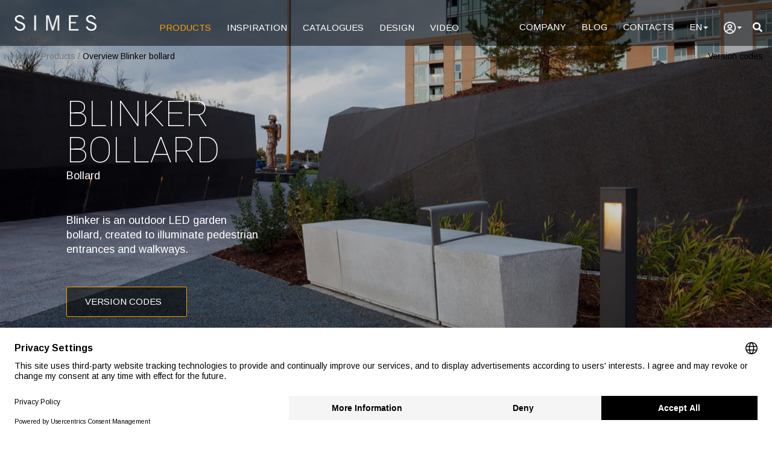

--- FILE ---
content_type: text/html; charset=UTF-8
request_url: https://www.simes.it/en/overview/55/blinker-bollard
body_size: 18597
content:
<!doctype html>
<html lang="en">
    <head>
        <meta charset="utf-8">
        <meta name="viewport" content="width=device-width, initial-scale=1, shrink-to-fit=no">
        <title>Blinker SIMES outdoor LED lighting bollard|Simes S.p.A.</title>
                    <meta name="description" content="Blinker is an outdoor LED garden bollard, created to illuminate pedestrian entrances and walkways.">
<meta name="keywords" content="Blinker,lighting,bollard,led,outdoor lighting, outdoor lighting, Simes">
<meta name="author" content="Simes SpA">
<!-- Open Graph / Facebook -->
<meta property="og:url" content="https://www.simes.it/en/overview">
<meta property="og:type" content="website">
<meta property="og:title" content="Blinker SIMES outdoor LED lighting bollard">
<meta property="og:description" content="Blinker is an outdoor LED garden bollard, created to illuminate pedestrian entrances and walkways.">
<meta property="og:image" content="https://www.simes.it/asset/images/overview/blinker-paletto/A_blinkerpaletto_orizz.jpg">
<!-- Twitter -->
<meta property="twitter:url" content="https://www.simes.it/en/overview">
<meta property="twitter:title" content="Blinker SIMES outdoor LED lighting bollard">
<meta property="twitter:description" content="Blinker is an outdoor LED garden bollard, created to illuminate pedestrian entrances and walkways.">
<meta property="twitter:card" content="summary_large_image">
<meta property="twitter:image" content="https://www.simes.it/asset/images/overview/blinker-paletto/A_blinkerpaletto_orizz.jpg">

                        <link rel="preconnect" href="https://fonts.gstatic.com">
            <link rel="stylesheet" href="https://cdn.jsdelivr.net/npm/bootstrap@4.6.0/dist/css/bootstrap.min.css" integrity="sha384-B0vP5xmATw1+K9KRQjQERJvTumQW0nPEzvF6L/Z6nronJ3oUOFUFpCjEUQouq2+l" crossorigin="anonymous">
            <!--<link rel="stylesheet" href="https://use.fontawesome.com/releases/v5.0.13/css/all.css" integrity="sha384-DNOHZ68U8hZfKXOrtjWvjxusGo9WQnrNx2sqG0tfsghAvtVlRW3tvkXWZh58N9jp" crossorigin="anonymous">-->
            <link rel="stylesheet" href="/asset/vendor-full-documentation/fontawesome-free-5.15.4-web/css/all.css">
            <link rel="stylesheet" href="/asset/css/main.min.css?v=1.17">
        
    <link rel="stylesheet" href="/asset/css/overview.min.css?v=1.17">
    <link rel="stylesheet" href="/asset/css/gallery.min.css?v=1.17">
    <link rel="stylesheet" href="/asset/vendor/slick/slick.css">
    <link rel="stylesheet" href="/asset/vendor/slick/slick-theme-custom.min.css">
    <link rel="stylesheet" href="/asset/vendor/slick-lightbox/slick-lightbox.min.css">
                    <!-- BEGIN Usercentrics related code -->
    <link rel="preconnect" href="//privacy-proxy.usercentrics.eu">
    <link rel="preload" href="//privacy-proxy.usercentrics.eu/latest/uc-block.bundle.js" as="script">
    <script id="usercentrics-cmp" src="https://web.cmp.usercentrics.eu/ui/loader.js" data-settings-id="XxVgMFtA-7Bnpf" async></script>
    <script type="application/javascript" src="https://privacy-proxy.usercentrics.eu/latest/uc-block.bundle.js"></script>
    <script>
        // (optional) additional configs for the Smart Data Protector
        uc.reloadOnOptIn('BJ59EidsWQ'); // reload page on Google Tag Manager opt-in
        uc.reloadOnOptOut('BJ59EidsWQ'); // reload page on Google Tag Manager opt-out
        uc.reloadOnOptIn('ko1w5PpFl'); // reload page on Facebook Pixel opt-in
        uc.reloadOnOptOut('ko1w5PpFl'); // reload page on Facebook Pixel opt-out
        uc.reloadOnOptIn('ry0QcNodoWQ'); // reload page on HubSpot opt-in
        uc.reloadOnOptOut('ry0QcNodoWQ'); // reload page on HubSpot opt-out
    </script>
    <!-- END Usercentrics related code -->



        <!-- codici di tracciamento di analitycs -->
<!-- Google tag (gtag.js) -->
<script async src="https://www.googletagmanager.com/gtag/js?id=G-41EFRLLDXK"></script>
<script type="text/plain" data-usercentrics="Google Tag Manager">
    window.dataLayer = window.dataLayer || [];
    function gtag(){dataLayer.push(arguments);}
    gtag('js', new Date());

    gtag('config', 'G-41EFRLLDXK');
</script>
                        <!--<script defer src="https://code.jquery.com/jquery-3.5.1.slim.min.js" integrity="sha384-DfXdz2htPH0lsSSs5nCTpuj/zy4C+OGpamoFVy38MVBnE+IbbVYUew+OrCXaRkfj" crossorigin="anonymous"></script>-->
            <!--<script   src="https://code.jquery.com/jquery-3.6.0.min.js"   integrity="sha256-/xUj+3OJU5yExlq6GSYGSHk7tPXikynS7ogEvDej/m4="   crossorigin="anonymous"></script>-->
            <script defer src="https://ajax.googleapis.com/ajax/libs/jquery/3.6.0/jquery.min.js"></script>
            <script defer src="https://cdn.jsdelivr.net/npm/popper.js@1.16.1/dist/umd/popper.min.js" integrity="sha384-9/reFTGAW83EW2RDu2S0VKaIzap3H66lZH81PoYlFhbGU+6BZp6G7niu735Sk7lN" crossorigin="anonymous"></script>
            <script defer src="https://cdn.jsdelivr.net/npm/bootstrap@4.6.0/dist/js/bootstrap.min.js" integrity="sha384-+YQ4JLhjyBLPDQt//I+STsc9iw4uQqACwlvpslubQzn4u2UU2UFM80nGisd026JF" crossorigin="anonymous"></script>
            <script defer src="/asset/vendor/autocomplete/jquery.autocomplete.min.js"></script>
            <!--<script src="https://oss.maxcdn.com/html5shiv/3.7.3/html5shiv.min.js"></script>-->
        
    <script defer src="/asset/vendor/slick/slick.min.js"></script>
    <script defer src="/asset/vendor/slick-lightbox/slick-lightbox.min.js"></script>
    <script defer src="/asset/vendor/jquery-validation/jquery.validate.min.js"></script>
            <!-- codici di tracciamento di facebook -->
    <!-- Meta Pixel Code -->
    <script>
        !function(f,b,e,v,n,t,s)
        {if(f.fbq)return;n=f.fbq=function(){n.callMethod?
            n.callMethod.apply(n,arguments):n.queue.push(arguments)};
            if(!f._fbq)f._fbq=n;n.push=n;n.loaded=!0;n.version='2.0';
            n.queue=[];t=b.createElement(e);t.async=!0;
            t.src=v;s=b.getElementsByTagName(e)[0];
            s.parentNode.insertBefore(t,s)}(window, document,'script',
            'https://connect.facebook.net/en_US/fbevents.js');
        fbq('init', '108864159679207');
        fbq('track', 'PageView');
    </script>
    <noscript><img height="1" width="1" style="display:none"
                   src="https://www.facebook.com/tr?id=108864159679207&ev=PageView&noscript=1"
        /></noscript>
    <!-- End Meta Pixel Code -->
    </head>
    <body>
            <div id="loading" class="loading-spinner-panel text-center simes-hide">
    <div class="spinner-border" id="spinner" role="status">
        <span class="sr-only">Loading...</span>
    </div>
</div>
    <header class="fixed-top">
<nav class="navbar navbar-expand-xl navbar-dark position-relative "><!--navbar-expand-lg -->
    <a class="navbar-brand logo simes-lg-logo-hidden" href="/en"><img src="/asset/images/logo.png" decoding="async" loading="lazy" alt="logo Simes S.p.A."></a>


    <!--<div class="d-flex order-lg-1 ml-auto pr-2">
        <a href="#" class=""><i class="fas fa-search" style="color: white;"></i></a>
    </div>-->

    <div class="ml-auto pr-2 simes-pt-3-responsive order-xl-1">
        <a href="/en/search/full/" class="font-small font-link simes-sm-visible float-left mr-3" aria-label="full search"><i class="fa fa-2x fa-filter text-warning"></i></a>
        <a href="#search" data-toggle="search-form" aria-label="search"><i class="fas fa-search" style="color: white;"></i></a>
    </div>

    <div class="simes-hidden-logo" style="position: absolute;top: 50%;left: 50%;transform: translate(-50%, -50%);-webkit-transform: translate(-50%,-50%);-ms-transform: translate(-50%,-50%);">
        <a class="logo-center" href="/it"><img src="/asset/images/logo.png" decoding="async" loading="lazy" alt="logo Simes S.p.A."></a>
    </div>

    <button class="navbar-toggler" type="button" data-toggle="collapse" data-target="#navbarNav" aria-controls="navbarNav" aria-expanded="false" aria-label="Toggle navigation">
        <!--<span class="navbar-toggler-icon"></span>-->
        <span></span>
        <span></span>
        <span></span>
    </button>

    <div class="collapse navbar-collapse simes-black-background-responsive" id="navbarNav">

        <ul class="navbar-nav mr-auto pt-3">
            <li>
                <a id="menu-1" aria-label="PRODUCTS" class="nav-link font-link nav-space" href="/en/products" style="color:#FF9D00 !important;">PRODUCTS</a>
            </li>
            <li>
                <a id="menu-2" aria-label="INSPIRATION" class="nav-link font-link nav-space"  href="/en/inspiration/">INSPIRATION</a>
            </li>
            <li>
                <a id="menu-3" aria-label="CATALOGUES" class="nav-link font-link nav-space"  href="/en/catalogues/">CATALOGUES</a>
            </li>
            <li id="menu-4" class="simes-sm-hidden">
                <a aria-label="DESIGN" class="nav-link font-link nav-space"  href="/en/download/">DESIGN</a>
            </li>
            <li id="menu-7">
                <a aria-label="VIDEO" class="nav-link font-link nav-space"  href="/en/video/">VIDEO</a>
            </li>
        </ul>
        <!-- logo in centro -->
        <!--<ul class="navbar-nav m-auto pt-3 simes-hidden-logo">
            <li><a class="logo-center" href="/it"><img src="/asset/images/logo.png" decoding="async" loading="lazy"></a></li>
        </ul>-->
        <!-- logo in centro -->
        <ul class="navbar-nav ml-auto pt-3">
            <li>
                <a id="menu-5" aria-label="Company" class="nav-link font-link nav-space"  href="/en/company/">COMPANY</a>
            </li>
            <li>
                <a aria-label="Blog" class="nav-link font-link nav-space" href="https://blog.simes.it/en" target="_blank">BLOG</a>
            </li>
            <li>
                <a id="menu-6" aria-label="Contacts" class="nav-link font-link nav-space"  href="/en/contacts/">CONTACTS</a>
            </li>
            <li class="dropdown d-none d-xl-block">
                <a class="nav-link font-link nav-space" href="#" data-toggle="dropdown" aria-label="Language">EN<span class="caret"></span></a>
                <ul class="dropdown-menu language">
                    <li><a href="javascript:void(0);" onclick="changeLng('it');" aria-label="Italiano">Italiano</a></li>
                    <li><a href="javascript:void(0);" onclick="changeLng('en');" aria-label="English">English</a></li>
                    <li><a href="javascript:void(0);" onclick="changeLng('fr');" aria-label="Français">Français</a></li>
                    <li><a href="javascript:void(0);" onclick="changeLng('de');" aria-label="Deutsch">Deutsch</a></li>
                    <li><a href="javascript:void(0);" onclick="changeLng('it');" aria-label="Español">Español</a></li>
                    <!--<li><a href="https://www.simes.it/pt">Português</a></li>
                    <li><a href="https://www.simes.it/nl">Nederlands</a></li>
                    <li><a href="https://www.simes.it/ru">Pусский</a></li>-->
                </ul>
            </li>
                        <!-- login -->
            <li class="dropdown">
            <a class="nav-link font-link nav-space" href="#" data-toggle="dropdown" aria-label="user"><img src="/asset/images/user-50.gif" class="login-img-out" alt="user"><span class="caret"></span></a>
        <ul class="dropdown-menu dropdown-login language" >
            <li><a href="/login">Login</a></li>
        </ul>
    </li>
            <!-- login -->
                        <ul class="sub-m">
                <li><h6 class="b-space text-muted">LANGUAGE</h6></li>
                <li>
                    <a href="javascript:void(0);" onclick="changeLng('it');" aria-label="Italiano">IT</a>|<a href="javascript:void(0);" onclick="changeLng('en');" aria-label="English">EN</a>|<a href="javascript:void(0);" onclick="changeLng('fr');" aria-label="Français">FR</a>|<a href="javascript:void(0);" onclick="changeLng('de');" aria-label="Deutsch">DE</a>|<a href="javascript:void(0);" onclick="changeLng('it');" aria-label="Español">ES</a>
                </li>
            </ul>
        </ul>

    </div>

    <!-- searchbar -->
    <div class="search-form-wrapper ">

        <div style="padding-left:1rem !important;">
            <!--<form class="search-form" id="" action="">-->
            <div class="text-right simes-sm-hidden"><a href="/en/search/full/" class="font-small font-link text-warning" aria-label="Advanced search"><i class="fa fa-filter text-warning"></i> Advanced search</a></div>
            <div class="row no-gutters mt-3 align-items-center ">
                <div class="col-auto">
                    <button class="btn text-white rounded-0" style="border-width: 0 0 1px; border-color: #FFFFFF; padding: .475rem .75rem .275rem 0;"  type="button" id="buttonSearch" aria-label="search">
                        <i class="fas fa-search"></i>
                    </button>
                </div>
                <div class="col">
                    <input class="form-control rounded-0 text-white" style="outline: 0; border-width: 0 0 1px; border-color: #FFFFFF; background: transparent; line-height: 1.25; padding-top: 12px; padding-bottom: 12px; padding-left: 0;" type="search" placeholder="Enter code / product name (min 3 characters)" id="search">
                </div>
            </div>
            <!--</form>-->
        </div>
        <!-- count search result -->
        <div class="text-md-right text-white search-result font-small simes-md-pl-search"></div>

    </div>
    <!-- searchbar -->

</nav>
    <!-- briccioline -->
        <div class="container-fluid simes-dove-sono-height" id="dove-sono">
        <div class="simes-dove-sono pl-1">
            <div class="d-flex justify-content-between">
                <div class="briccioline">
                    <a href="/" aria-label="Home">Home</a><span class="divisore"> / </span>
                                                                    <a href="/en/products/typology" aria-label="Products">Products</a><span class="divisore"> / </span>
                                                                <a class="briccioline-active" href="/en/overview/55/blinker-bollard" aria-label="Overview Blinker bollard">Overview Blinker bollard</a>
                    <!-- innietto dinamicamente altre briccioline -->
                    <span class="simes-hide" id="bd-container"><span class="divisore font-black"> / </span><span class="briccioline-active" id="bd-text"></span></span>
                </div>
                                <div>
                    <a href="/en/versions/55/blinker-bollard" class="briccioline-torna font-black" aria-label="Version codes">Version codes</a>
                </div>
                            </div>
        </div>
    </div>
    </header>
<script type="text/javascript">
    function changeLng(newLanguage) {
        var currenLng = 'en';
        var currentUrl = window.location.href;

        var url = currentUrl.replace("/"+currenLng+"/", "/"+newLanguage+"/");

        //se sono uguali, qualcosa non mando alla home nella limgua nuova
        if (currentUrl === url) {
            window.location = 'https://www.simes.it/'+newLanguage;
        }

        window.location = url;
    }
</script>
    <main>
        <div class="container-fluid p-0 m-0 black-background">

        <div  class="hero position-relative overflow-hidden">
                <!-- immagine -->
                <picture>
                        <source media="(min-width:769px)" srcset="/asset/images/overview/blinker-paletto/A_blinkerpaletto_orizz.jpg">
                        <source media="(max-width:768px)" srcset="/asset/images/overview/blinker-paletto/A_blinkerpaletto_vert.jpg">
                        <img src="/asset/images/overview/blinker-paletto/A_blinkerpaletto_orizz.jpg" alt="Blinker bollard" class="simes-responsive-cover-image">
                </picture>

                <!-- testo -->
                <div class="hero-txt">
                        <div class="hero-title">
                                                                <div class="font-big font-white">BLINKER BOLLARD</div>
                                <div class="font-medium font-white">Bollard</div>
                        </div>
                        <div class="hero-content simes-top-50 font-medium font-white simes-bottom-50">Blinker is an outdoor LED garden bollard, created to illuminate pedestrian entrances and walkways.</div>
                                                <a class="hero-content hero-btn btn-border-orange btn-grey-background font-link" href="/en/versions/55/blinker-bollard" aria-label="VERSION CODES">VERSION CODES</a>
                                        </div>

                <div class="image-overlay"></div>
        </div>
</div>

    <!-- sticky menu id="sticky-overview" -->
<div class="container-fluid p-0 m-0 white-background">
    <!-- menu -->
    <div class="row p-0 m-0 pt-3 pb-3 position-relative">
        <div class="col text-center sticky-menu">
                        <span class="sticky-menu-title font-link font-middle-grey simes-sm-hidden text-uppercase">BLINKER BOLLARD</span>
                                            <span class="simes-sm-hidden"><a href="#" onclick="sectionGo(1);" class="font-link font-middle-grey simes-link">Light</a></span>
                                            <span class="simes-sm-hidden"><a href="#" onclick="sectionGo(2);" class="font-link font-middle-grey simes-link">Materials and Details</a></span>
                                            <span class="simes-sm-hidden"><a href="#" onclick="sectionGo(3);" class="font-link font-middle-grey simes-link">Colours</a></span>
                                            <span class="simes-sm-hidden"><a href="#" onclick="sectionGo(4);" class="font-link font-middle-grey simes-link">Versions</a></span>
                    </div>
    </div>
</div>    <div class="container simes-lg-hidden">
    <div class="simes-top-30 hero-mobile-title simes-txt-container-80 simes-margin-auto-responsive">
                <div class="font-big">BLINKER BOLLARD</div>
        <div class="font-medium">Bollard</div>
    </div>
    <div class="font-medium topBottomPadding">
        <div class="simes-txt-container-80 simes-margin-auto-responsive simes-bottom-30">Blinker is an outdoor LED garden bollard, created to illuminate pedestrian entrances and walkways.</div>
        <!--<a class="hero-btn btn-border-orange btn-white-background font-link" href="#">VERSION CODES</a>-->
    </div>
</div>
                                                                        <div class="container-fluid p-0 m-0 " id="section1">
    <div class="hero-full position-relative overflow-hidden">

        <!-- immagine -->
        <picture>
            <source media="(min-width:769px)" srcset="/asset/images/overview/blinker-paletto/B_blinkerpaletto_orizz.jpg">
                        <source media="(max-width:768px)" srcset="/asset/images/overview/blinker-paletto/B_blinkerpaletto_vert.jpg">
                        <img src="/asset/images/overview/blinker-paletto/B_blinkerpaletto_orizz.jpg" alt="Blinker bollard" class="simes-responsive-cover-image" decoding="async" loading="lazy">
        </picture>

                    <!-- la dimensione del box può essere 100,75,50,25% -->
            <div class="simes-sm-hidden font-big font-white simes-photo-claim simes-photo-claim-top w-100 text-left pl-5">“Drawing with light”</div>
        
            </div>
</div>



        
                                                                    <div class="container simes-top-space" id="section2">



<div class="row">
    <!--text-->
    <div class="col-md-6 simes-bottom-responsive">

        
        <div class="font-big simes-bottom-30 simes-txt-container-90 simes-margin-auto-responsive">Robustness and performance</div>
                <div class="font-medium simes-bottom-30 simes-txt-container-90 simes-margin-auto-responsive">Blinker is an elegant bollard characterized by a uniform, clear and glare-free light distribution. The completely recessed and imperceptible LED source offers great visual comfort, enriching with evocative atmospheres, walkways, pedestrian paths, pathways, landscapes and urban areas.</div>
        
                        <div class='font-small plus-nota-interlinea font-weight-bold font-weight-bold simes-txt-container-90 simes-margin-auto-responsive'>CRI90<BR>CLASS PROTECTION IP65<BR>MECHANICAL RESISTANCE IK06</div>
        
    </div>
    <!--image-->
    <div class="col-md-6 p-0 simes-sm-hidden">
        <div class="overflow-hidden border">
        <img src="/asset/images/overview/blinker-paletto/C_blinkerpaletto.jpg" alt="Blinker bollard" class="img-fluid zoom-img" decoding="async" loading="lazy">
                <!--<div class="circle-char circle-char-right">&plus;</div>-->
            <a href="javascript:void(0);" onclick="loadBigImage('blinker-paletto/C_blinkerpaletto.jpg')" class="circle-char circle-char-right simes-sm-hidden" aria-label="big image"><i class="fas fa-plus-circle"></i></a>
                </div>
    </div>
</div>

</div>
        
                                                                    <div class="container-fluid p-0 m-0 simes-top-space" >
    <div class="hero-full position-relative overflow-hidden">

        <!-- immagine -->
        <picture>
            <source media="(min-width:769px)" srcset="/asset/images/overview/blinker-paletto/D_blinkerpaletto_orizz.jpg">
                        <source media="(max-width:768px)" srcset="/asset/images/overview/blinker-paletto/D_blinkerpaletto_vert.jpg">
                        <img src="/asset/images/overview/blinker-paletto/D_blinkerpaletto_orizz.jpg" alt="Blinker bollard" class="simes-responsive-cover-image" decoding="async" loading="lazy">
        </picture>

        
            </div>
</div>



        
                                                                    <div class="container simes-top-space" id="section3">

    <div class="row p-0 m-0">
                <div class="col-12 text-md-center">
            <div class="simes-txt-container-80 simes-margin-auto font-big simes-bottom-30">Colours and details</div>
                                </div>
    </div>
    <div class="row border">
        <!--image-->
        <div class="col-md-6 simes-color-img product-image" style="background-image:url('/asset/images/overview/blinker-paletto/blinkerpaletto-09.jpg');">
            <!-- color text -->
                                                <div class="w-100 text-center simes-color-text-top color-text font-normal">Black</div>
                        <!-- color choice -->
            <div class="div-center-left">

                                                                            <a href="javascript:void(0);" onclick="switchColor('blinker-paletto/blinkerpaletto-09.jpg','blinker-paletto/E_blinkerpaletto.jpg','Black','09')" class="float-left simes-link text-center d-table simes-color-square simes-color-text-09 simes-color-square-09">
                        <span class="d-table-cell align-bottom">.09</span>
                    </a>
                    <div id="09" class="float-left simes-color-square-border simes-color-square-clear simes-color-square-active"></div>
                    <div class="clearfix"></div>
                                                                                                <a href="javascript:void(0);" onclick="switchColor('blinker-paletto/blinkerpaletto-14.jpg','blinker-paletto/E_blinkerpaletto.jpg','Aluminium Grey','14')" class="float-left simes-link text-center d-table simes-color-square simes-color-text-14 simes-color-square-14">
                        <span class="d-table-cell align-bottom">.14</span>
                    </a>
                    <div id="14" class="float-left simes-color-square-border simes-color-square-clear "></div>
                    <div class="clearfix"></div>
                                                </div>
        </div>
        <!--image-->
        <div class="col-md-6 simes-color-img ambient-image border-left" style="background-image:url('/asset/images/overview/blinker-paletto/E_blinkerpaletto.jpg');">
            <!-- color text -->
            <!--<div class="w-100 text-center font-white simes-color-text d-block d-sm-none color-text"></div>-->
        </div>
    </div>

</div>
<script type="text/javascript">
    //cambio immagine - da sistemare con lazy loading
    function switchColor(product, ambient, text, color_code) {
        $('.color-text').text(text);
        $('.simes-color-square-border').removeClass('simes-color-square-active');
        $('#'+color_code).addClass('simes-color-square-active');
        $('.product-image').css('background-image', 'url(/asset/images/overview/' + product + ')');
        $('.ambient-image').css('background-image', 'url(/asset/images/overview/' + ambient + ')');
    }
</script>

        
                                                                        <!-- descrizione -->
    <div class="container simes-top-space">
        <!-- descrizione -->
        <div class="text-md-center">
                        <div class="simes-txt-container-80 simes-margin-auto font-big simes-bottom-30">Inspiration</div>
                                </div>
    </div>

    
                <div class="container-fluid p-0 m-0 simes-top-space" >
            <div class="hero-full position-relative overflow-hidden">
                <img src="/asset/images/progetti/big/Blinkerbollard-02.jpg" alt="Le Palafitte discotheque, Sulzano (Bs), Italy © ph. Gianattilio Valli" class="simes-responsive-cover-image" decoding="async" loading="lazy">
            </div>
        </div>
            



        
                                                                    <div class="container simes-top-space" id="section4">

    
    <!-- descrizione -->
    <div class="text-md-center">
                <div class="simes-txt-container-80 simes-margin-auto font-big simes-bottom-30">The range</div>
                        <div class="simes-txt-container-80 simes-margin-auto font-medium simes-bottom-30">BLINKER is available in different versions and applications.<br>Access to the code list of the type of your interest.</div>
    </div>
</div>
<!-- gamma versioni simes-top-50 -->
<div class="container">
        <div class="slider-versioni text-center">
                        <div class="card-versioni-gallery">
            <a href="/en/versions/18/blinker"><img src="/asset/images/card/white/Blinker.jpg" class="img-fluid simes-50-responsive-image mx-auto" decoding="async" loading="lazy" alt="BLINKER"></a>
            <div class="text-center pt-1">
                <div><a href="/en/versions/18/blinker" class="font-medium font-middle-grey simes-link"><div class="border-menu-gamma"></div>Blinker</a></div>
                <div class="font-small font-light-grey">Step light wall recessed</div>
            </div>
        </div>
                    <div class="card-versioni-gallery">
            <a href="/en/versions/55/blinker-bollard"><img src="/asset/images/card/white/Blinker_Paletto.jpg" class="img-fluid simes-50-responsive-image mx-auto" decoding="async" loading="lazy" alt="BLINKER BOLLARD"></a>
            <div class="text-center pt-1">
                <div><a href="/en/versions/55/blinker-bollard" class="font-medium font-middle-grey simes-link"><div class="border-menu-gamma"></div>Blinker bollard</a></div>
                <div class="font-small font-light-grey">Bollard</div>
            </div>
        </div>
    </div>

    </div>
        
    
                    <!-- extra room -->
<div style="height: 70px;"></div>
<div class="container-fluid p-0 m-0 simes-top-space" style="background-color: #f7f7f7">
    <!-- descrizione -->
    <div class="container" >
        <!-- descrizione -->
        <div class="text-md-center">
            <div class="font-big simes-bottom-50">Discover other similar products to<br> BLINKER BOLLARD</div>
        </div>

                <div class="slider-related">
                    
                        <div class="card-product-gallery pr-md-3 pl-md-3">
                            <div class="pt-2 pb-2">
                                <div class="font-normal">MOAI</div>
                                <div class="font-small font-light-grey">BOLLARD</div>
                            </div>
                            <!-- immagini -->
                            <div class="row no-margin">
                                <div class="col-6 no-margin text-center single-card">
                                    <!-- immagine -->
                                    <a href="/en/overview/60/moai"><img src="/asset/images/card/black/Moai.jpg" class="img-fluid card-product-gallery-border-left" decoding="async" loading="lazy" alt="MOAI"></a>
                                    <!-- testo link -->
                                    <a href="/en/overview/60/moai" class="font-small simes-link font-black"><div class="border-menu-card"></div>Overview</a>
                                </div>
                                <div class="col-6 no-margin text-center single-card">
                                    <!-- immagine -->
                                    <a href="/en/versions/60/moai"><img src="/asset/images/card/white/Moai.jpg" class="img-fluid card-product-gallery-border-right" decoding="async" loading="lazy" alt="MOAI"></a>
                                    <!-- testo link -->
                                    <a href="/en/versions/60/moai" class="font-small simes-link font-orange"><div class="border-menu-card"></div>Codes</a></div>
                            </div>
                        </div>

                    
                        <div class="card-product-gallery pr-md-3 pl-md-3">
                            <div class="pt-2 pb-2">
                                <div class="font-normal">LOOK BOLLARD</div>
                                <div class="font-small font-light-grey">GARDEN BOLLARD</div>
                            </div>
                            <!-- immagini -->
                            <div class="row no-margin">
                                <div class="col-6 no-margin text-center single-card">
                                    <!-- immagine -->
                                    <a href="/en/overview/93/look-bollard"><img src="/asset/images/card/black/LOOK_bollard.jpg" class="img-fluid card-product-gallery-border-left" decoding="async" loading="lazy" alt="LOOK BOLLARD"></a>
                                    <!-- testo link -->
                                    <a href="/en/overview/93/look-bollard" class="font-small simes-link font-black"><div class="border-menu-card"></div>Overview</a>
                                </div>
                                <div class="col-6 no-margin text-center single-card">
                                    <!-- immagine -->
                                    <a href="/en/versions/93/look-bollard"><img src="/asset/images/card/white/LOOK_bollard.jpg" class="img-fluid card-product-gallery-border-right" decoding="async" loading="lazy" alt="LOOK BOLLARD"></a>
                                    <!-- testo link -->
                                    <a href="/en/versions/93/look-bollard" class="font-small simes-link font-orange"><div class="border-menu-card"></div>Codes</a></div>
                            </div>
                        </div>

                    
                        <div class="card-product-gallery pr-md-3 pl-md-3">
                            <div class="pt-2 pb-2">
                                <div class="font-normal">STEP BOLLARD</div>
                                <div class="font-small font-light-grey">GARDEN BOLLARD</div>
                            </div>
                            <!-- immagini -->
                            <div class="row no-margin">
                                <div class="col-6 no-margin text-center single-card">
                                    <!-- immagine -->
                                    <a href="/en/overview/58/step-bollard"><img src="/asset/images/card/black/Step_Paletto.jpg" class="img-fluid card-product-gallery-border-left" decoding="async" loading="lazy" alt="STEP BOLLARD"></a>
                                    <!-- testo link -->
                                    <a href="/en/overview/58/step-bollard" class="font-small simes-link font-black"><div class="border-menu-card"></div>Overview</a>
                                </div>
                                <div class="col-6 no-margin text-center single-card">
                                    <!-- immagine -->
                                    <a href="/en/versions/58/step-bollard"><img src="/asset/images/card/white/Step_Paletto.jpg" class="img-fluid card-product-gallery-border-right" decoding="async" loading="lazy" alt="STEP BOLLARD"></a>
                                    <!-- testo link -->
                                    <a href="/en/versions/58/step-bollard" class="font-small simes-link font-orange"><div class="border-menu-card"></div>Codes</a></div>
                            </div>
                        </div>

                    
                        <div class="card-product-gallery pr-md-3 pl-md-3">
                            <div class="pt-2 pb-2">
                                <div class="font-normal">TRIM BOLLARD</div>
                                <div class="font-small font-light-grey">GARDEN BOLLARD</div>
                            </div>
                            <!-- immagini -->
                            <div class="row no-margin">
                                <div class="col-6 no-margin text-center single-card">
                                    <!-- immagine -->
                                    <a href="/en/overview/132/trim-bollard"><img src="/asset/images/card/black/trim-bollard.jpg" class="img-fluid card-product-gallery-border-left" decoding="async" loading="lazy" alt="TRIM BOLLARD"></a>
                                    <!-- testo link -->
                                    <a href="/en/overview/132/trim-bollard" class="font-small simes-link font-black"><div class="border-menu-card"></div>Overview</a>
                                </div>
                                <div class="col-6 no-margin text-center single-card">
                                    <!-- immagine -->
                                    <a href="/en/versions/132/trim-bollard"><img src="/asset/images/card/white/trim-bollard.jpg" class="img-fluid card-product-gallery-border-right" decoding="async" loading="lazy" alt="TRIM BOLLARD"></a>
                                    <!-- testo link -->
                                    <a href="/en/versions/132/trim-bollard" class="font-small simes-link font-orange"><div class="border-menu-card"></div>Codes</a></div>
                            </div>
                        </div>

                                    </div>


    </div>

    <!-- dots -->
    <div class="container simes-top-30 simes-bottom-30">
        <div id="custom-dots"></div>
    </div>

</div>
        
    <div class="container simes-top-space">
        <div class="simes-bottom-30">
            <div class="font-big">Contact us</div>
            <div class="font-medium">Get more informations</div>
            <div class="font-small">Fields marked with (<span class="text-danger">*</span>) are mandatory.</div>
        </div>
        <div>
<div id="error-form" class="p-3 mb-2 text-white simes-hide"></div>
<form id="form-overview" class="simes-bottom-15" method="post" action="">
                <div class="row">
                <div class="col-md-6 simes-bottom-15"><input type="text" id="firstname" name="firstname" class="form-control form-control-lg simes-border-radius font-middle-grey" placeholder="First name*"></div>
                <div class="col-md-6 simes-bottom-15"><input type="text" id="lastname" name="lastname" class="form-control form-control-lg simes-border-radius font-middle-grey" placeholder="Last name*"></div>
            </div>
            <div class="row">
                <div class="col-md-12 simes-bottom-15"><input type="text" id="company" name="company" class="form-control form-control-lg simes-border-radius font-middle-grey" placeholder="Company"></div>
            </div>
            <div class="row">
                <div class="col-md-12 simes-bottom-15">
                    <select class="custom-select simes-select-arrow custom-select-lg simes-border-radius simes-select-font-color" id="tipo_referente" name="tipo_referente">
                        <option value="">Profession</option>
                                                    <option value="0003">Architect</option>
                                                    <option value="0006">Lighting Designer</option>
                                                    <option value="0007">Landscape architect</option>
                                                    <option value="0008">Electrotechnical</option>
                                                    <option value="0011">Installer</option>
                                                    <option value="0005">Engineer</option>
                                                    <option value="0004">Surveyor</option>
                                                    <option value="0020">Private Consumer</option>
                                                    <option value="0021">Buyer</option>
                                                    <option value="0018">Contractor</option>
                                                    <option value="0015">Public Body</option>
                                                    <option value="0017">Student</option>
                                                    <option value="0027 ">Blogger &amp; Press</option>
                                            </select>
                </div>
            </div>
            <div class="row">
                <div class="col-md-6 simes-bottom-15"><input type="text" id="phone" name="phone" class="form-control form-control-lg simes-border-radius font-middle-grey" placeholder="Phone number"></div>
                <div class="col-md-6 simes-bottom-15"><input type="text" id="email" name="email" class="form-control form-control-lg simes-border-radius font-middle-grey" placeholder="E-mail*"></div>
            </div>
                                    <div class="row">
                <div class="col-md-12 simes-bottom-15">
                    <select class="custom-select simes-select-arrow custom-select-lg simes-border-radius simes-select-font-color" id="region_simes" name="region_simes">
                        <option value="">Country</option>
                        <option value="AF">Afghanistan</option>
                        <option value="AX">Åland Islands</option>
                        <option value="AL">Albania</option>
                        <option value="DZ">Algeria</option>
                        <option value="AS">American Samoa</option>
                        <option value="AD">Andorra</option>
                        <option value="AO">Angola</option>
                        <option value="AI">Anguilla</option>
                        <option value="AQ">Antarctica</option>
                        <option value="AG">Antigua and Barbuda</option>
                        <option value="AR">Argentina</option>
                        <option value="AM">Armenia</option>
                        <option value="AW">Aruba</option>
                        <option value="AC">Ascension Island</option>
                        <option value="AU">Australia</option>
                        <option value="AT">Austria</option>
                        <option value="AZ">Azerbaijan</option>
                        <option value="BS">Bahamas</option>
                        <option value="BH">Bahrain</option>
                        <option value="BD">Bangladesh</option>
                        <option value="BB">Barbados</option>
                        <option value="BY">Belarus</option>
                        <option value="BE">Belgium</option>
                        <option value="BZ">Belize</option>
                        <option value="BJ">Benin</option>
                        <option value="BM">Bermuda</option>
                        <option value="BT">Bhutan</option>
                        <option value="BO">Bolivia</option>
                        <option value="BA">Bosnia and Herzegovina</option>
                        <option value="BW">Botswana</option>
                        <option value="BV">Bouvet Island</option>
                        <option value="BR">Brazil</option>
                        <option value="IO">British Indian Ocean Territory</option>
                        <option value="VG">British Virgin Islands</option>
                        <option value="BN">Brunei</option>
                        <option value="BG">Bulgaria</option>
                        <option value="BF">Burkina Faso</option>
                        <option value="BI">Burundi</option>
                        <option value="KH">Cambodia</option>
                        <option value="CM">Cameroon</option>
                        <option value="CA">Canada</option>
                        <option value="IC">Canary Islands</option>
                        <option value="CV">Cape Verde</option>
                        <option value="BQ">Caribbean Netherlands</option>
                        <option value="KY">Cayman Islands</option>
                        <option value="CF">Central African Republic</option>
                        <option value="EA">Ceuta and Melilla</option>
                        <option value="TD">Chad</option>
                        <option value="CL">Chile</option>
                        <option value="CN">China</option>
                        <option value="CP">Clipperton Island</option>
                        <option value="CX">Christmas Island</option>
                        <option value="CC">Cocos Islands</option>
                        <option value="CO">Colombia</option>
                        <option value="KM">Comoros</option>
                        <option value="CD">Congo DRC</option>
                        <option value="CG">Congo Republic</option>
                        <option value="CK">Cook Islands</option>
                        <option value="CR">Costa Rica</option>
                        <option value="CI">Côte d’Ivoire</option>
                        <option value="HR">Croatia</option>
                        <option value="CU">Cuba</option>
                        <option value="CW">Curaçao</option>
                        <option value="CY">Cyprus</option>
                        <option value="CZ">Czech Republic</option>
                        <option value="DK">Denmark</option>
                        <option value="DG">Diego Garcia</option>
                        <option value="DJ">Djibouti</option>
                        <option value="DM">Dominica</option>
                        <option value="DO">Dominican Republic</option>
                        <option value="EC">Ecuador</option>
                        <option value="EG">Egypt</option>
                        <option value="SV">El Salvador</option>
                        <option value="GQ">Equatorial Guinea</option>
                        <option value="ER">Eritrea</option>
                        <option value="EE">Estonia</option>
                        <option value="ET">Ethiopia</option>
                        <option value="FK">Falkland Islands</option>
                        <option value="FO">Faroe Islands</option>
                        <option value="FJ">Fiji</option>
                        <option value="FI">Finland</option>
                        <option value="FR">France</option>
                        <option value="GF">French Guiana</option>
                        <option value="PF">French Polynesia</option>
                        <option value="TF">French Southern Territories</option>
                        <option value="GA">Gabon</option>
                        <option value="GM">Gambia</option>
                        <option value="GE">Georgia</option>
                        <option value="DE">Germany</option>
                        <option value="GH">Ghana</option>
                        <option value="GI">Gibraltar</option>
                        <option value="GR">Greece</option>
                        <option value="GL">Greenland</option>
                        <option value="GD">Grenada</option>
                        <option value="GP">Guadeloupe</option>
                        <option value="GU">Guam</option>
                        <option value="GT">Guatemala</option>
                        <option value="GG">Guernsey</option>
                        <option value="GN">Guinea</option>
                        <option value="GW">Guinea-Bissau</option>
                        <option value="GY">Guyana</option>
                        <option value="HT">Haiti</option>
                        <option value="HM">Heard Island and McDonald Islands</option>
                        <option value="HN">Honduras</option>
                        <option value="HK">Hong Kong</option>
                        <option value="HU">Hungary</option>
                        <option value="IS">Iceland</option>
                        <option value="IN">India</option>
                        <option value="ID">Indonesia</option>
                        <option value="IR">Iran</option>
                        <option value="OQ">Iraq</option>
                        <option value="IE">Ireland</option>
                        <option value="IM">Isle of Man</option>
                        <option value="IL">Israel</option>
                        <option value="IT">Italy</option>
                        <option value="JM">Jamaica</option>
                        <option value="JP">Japan</option>
                        <option value="JE">Jersey</option>
                        <option value="JO">Jordan</option>
                        <option value="KZ">Kazakistan</option>
                        <option value="KE">Kenya</option>
                        <option value="KI">Kiribati</option>
                        <option value="KW">Kuwait</option>
                        <option value="KG">Kyrgyzstan</option>
                        <option value="LA">Laos</option>
                        <option value="LV">Latvia</option>
                        <option value="LB">Lebanon</option>
                        <option value="LS">Lesotho</option>
                        <option value="LR">Liberia</option>
                        <option value="LY">Libya</option>
                        <option value="LI">Liechtenstein</option>
                        <option value="LT">Lithuania</option>
                        <option value="LU">Luxembourg</option>
                        <option value="MO">Macau</option>
                        <option value="MK">Macedonia</option>
                        <option value="MG">Madagascar</option>
                        <option value="MW">Malawi</option>
                        <option value="MY">Malaysia</option>
                        <option value="MV">Maldives</option>
                        <option value="ML">Mali</option>
                        <option value="MT">Malta</option>
                        <option value="MH">Marshall Islands</option>
                        <option value="MQ">Martinique</option>
                        <option value="MR">Mauritania</option>
                        <option value="MU">Mauritius</option>
                        <option value="YT">Mayotte</option>
                        <option value="MX">Mexico</option>
                        <option value="FM">Micronesia</option>
                        <option value="MD">Moldova</option>
                        <option value="MC">Monaco</option>
                        <option value="MN">Mongolia</option>
                        <option value="ME">Montenegro</option>
                        <option value="MS">Montserrat</option>
                        <option value="MA">Morocco</option>
                        <option value="MZ">Mozambique</option>
                        <option value="MM">Myanmar</option>
                        <option value="NA">Namibia</option>
                        <option value="NR">Nauru</option>
                        <option value="NP">Nepal</option>
                        <option value="NL">Netherlands</option>
                        <option value="NC">New Caledonia</option>
                        <option value="NZ">New Zealand</option>
                        <option value="NI">Nicaragua</option>
                        <option value="NE">Niger</option>
                        <option value="NG">Nigeria</option>
                        <option value="NU">Niue</option>
                        <option value="NF">Norfolk Island</option>
                        <option value="KP">North Korea</option>
                        <option value="MP">Northern Mariana Islands</option>
                        <option value="NO">Norway</option>
                        <option value="OM">Oman</option>
                        <option value="PK">Pakistan</option>
                        <option value="PW">Palau</option>
                        <option value="PS">Palestinian Territories</option>
                        <option value="PA">Panama</option>
                        <option value="PG">Papua New Guinea</option>
                        <option value="PY">Paraguay</option>
                        <option value="PE">Peru</option>
                        <option value="PH">Philippines</option>
                        <option value="PN">Pitcairn Islands</option>
                        <option value="PL">Poland</option>
                        <option value="PT">Portugal</option>
                        <option value="PR">Puerto Rico</option>
                        <option value="QA">Qatar</option>
                        <option value="RE">Réunion</option>
                        <option value="RO">Romania</option>
                        <option value="RU">Russia</option>
                        <option value="RW">Rwanda</option>
                        <option value="BL">Saint Barthélemy</option>
                        <option value="SH">Saint Helena</option>
                        <option value="KN">Saint Kitts and Nevis</option>
                        <option value="LC">Saint Lucia</option>
                        <option value="MF">Saint Martin</option>
                        <option value="PM">Saint Pierre and Miquelon</option>
                        <option value="VC">Saint Vincent and the Grenadines</option>
                        <option value="WS">Samoa</option>
                        <option value="SM">San Marino</option>
                        <option value="ST">São Tomé and Príncipe</option>
                        <option value="SA">Saudi Arabia</option>
                        <option value="RS">Serbia</option>
                        <option value="SC">Seychelles</option>
                        <option value="SN">Senegal</option>
                        <option value="SL">Sierra Leone</option>
                        <option value="SG">Singapore</option>
                        <option value="SX">Sint Maarten</option>
                        <option value="SK">Slovakia</option>
                        <option value="SI">Slovenia</option>
                        <option value="SB">Solomon Islands</option>
                        <option value="SO">Somalia</option>
                        <option value="ZA">South Africa</option>
                        <option value="GS">South Georgia and the South Sandwich Islands</option>
                        <option value="KR">South Korea</option>
                        <option value="SS">South Sudan</option>
                        <option value="ES">Spain</option>
                        <option value="LK">Sri Lanka</option>
                        <option value="SD">Sudan</option>
                        <option value="SR">Suriname</option>
                        <option value="SJ">Svalbard and Jan Mayen</option>
                        <option value="SZ">Swaziland</option>
                        <option value="SE">Sweden</option>
                        <option value="CH">Switzerland</option>
                        <option value="SY">Syria</option>
                        <option value="TW">Taiwan</option>
                        <option value="TJ">Tajikistan</option>
                        <option value="TZ">Tanzania</option>
                        <option value="TH">Thailand</option>
                        <option value="TL">Timor-Leste</option>
                        <option value="TG">Togo</option>
                        <option value="TK">Tokelau</option>
                        <option value="TO">Tonga</option>
                        <option value="TT">Trinidad and Tobago</option>
                        <option value="TA">Tristan da Cunha</option>
                        <option value="TC">Turks and Caicos Islands</option>
                        <option value="TM">Turkmenistan</option>
                        <option value="TN">Tunisia</option>
                        <option value="TR">Turkey</option>
                        <option value="TV">Tuvalu</option>
                        <option value="UA">Ukraine</option>
                        <option value="UG">Uganda</option>
                        <option value="GB">United Kingdom</option>
                        <option value="AE">United Arab Emirates</option>
                        <option value="US">United States</option>
                        <option value="UM">U.S. Outlying Islands</option>
                        <option value="VI">U.S. Virgin Islands</option>
                        <option value="UY">Uruguay</option>
                        <option value="UZ">Uzbekistan</option>
                        <option value="VU">Vanuatu</option>
                        <option value="VA">Vatican City</option>
                        <option value="VE">Venezuela</option>
                        <option value="VN">Vietnam</option>
                        <option value="WF">Wallis and Futuna</option>
                        <option value="EH">Western Sahara</option>
                        <option value="YE">Yemen</option>
                        <option value="ZM">Zambia</option>
                        <option value="ZW">Zimbabwe</option>
                        <option value="KO">Korea</option>
                        <option value="JK">Jakarta Bart</option>
                        <option value="KS">Kosovo</option>
                        <option value="ZZ">Not Available</option>
                    </select>
                </div>
            </div>
            
            <div class="row">
                <div class="col-md-12 simes-bottom-30">
                    <textarea id="message_note" name="message_note" placeholder="Message*" class="form-control form-control-lg simes-border-radius font-middle-grey" rows="8"></textarea>
                </div>
            </div>

            <div class="row">
                <div class="col-md-12 simes-bottom-30">

                    <div class="custom-control custom-checkbox checkbox-lg font-normal font-middle-grey pb-3">
                        <input class="custom-control-input" type="checkbox" value="Y" id="check_privacy" name="check_privacy" style="-webkit-appearance: checkbox;">
                        <label class="custom-control-label" for="check_privacy">In accordance with regulation UE 679/2016, I agree to processing the above informations. Please review our <a href="/it/page/privacy-cookie" class="underline-link" target="_blank">Privacy Policy</a>. </label>
                    </div>

                    <div class="custom-control custom-checkbox checkbox-lg font-normal font-middle-grey pb-3">
                        <input class="custom-control-input" type="checkbox" value="Y" id="check_newsletter" name="check_newsletter" style="-webkit-appearance: checkbox;">
                        <label class="custom-control-label" for="check_newsletter">I want to be updated on Simes and receive communications about products, servics and events.</label>
                    </div>
                </div>

            </div>

            <div class="text-center simes-bottom-50">
                <input type="hidden" value="en" id="language" name="language">
                <input type="hidden" name="token" value="JYItrcGHKFV9rSE-BGdRjnn45UW7M8MbH4JpfuAyY7k">
                <button type="submit" id="invia" class="hero-btn btn-black-background font-link" style="border: 1px solid transparent">Submit</button>
            </div>

        </form>
</div>




    </div>

    <!-- Modal -->
<div class="modal" id="myModal" tabindex="-1" role="dialog" aria-hidden="true">
    <div class="modal-dialog modal-full" role="document">
        <div class="modal-content">
            <div class="logo-modal"><img src="/asset/images/logo-negative.png"></div>
            <button type="button" class="close close-overview" data-dismiss="modal" aria-label="Close">
                <span aria-hidden="true">&times;</span>
            </button>
            <!-- -->
            <div class="modal-h-100 d-flex justify-content-center align-items-center" id="modal-big-image-container">

            </div>
            <!-- -->
        </div>
    </div>
</div>    </main>

                                <!-- footer -->
<footer class="container-fluid footer font-white position-relative">
    <!-- content -->
    <div class="container">
        <!-- logo -->
        <div class="simes-bottom-50"><img src="/asset/images/logo.png" class="logo-footer" alt="logo footer Simes S.p.A."></div>

        <div class="row">

            <!-- indirizzo -->
            <div class="col-lg-6 col-md-4 order-lg-first order-last footer-top-responsive">
                <!-- footer profilo -->
                <div class="w-50 simes-bottom-50 d-none d-lg-block d-xl-none">
                    <div class="font-normal line-height-normal">
                    “Light for all around the building” is our mission. More than producing outdoor lighting fittings, SIMES produces emotions for architecture, landscape, private contexts and urban spaces. Light where you need and when you need it, to illuminate, to blend and disappear in the architecture and to inspire over time.
                    </div>
                    <a href="https://www.simes.it/" target="_blank" class="font-small d-flex font-link font-white pt-3">
                        <div class="align-self-center w-10">
                            <img src="/asset/images/download_20_white.gif" alt="download">
                        </div>
                        <div class="align-self-center w-90 pl-3">Company profile</div>
                    </a>
                </div>

                <!-- address -->
                <div class="font-normal line-height-normal mb-3">
                    <strong>SIMES S.p.A.</strong><br>
                    Via G. Pastore 2/4<br>
                    25040 Corte Franca (BS) Italy<br>
                    Tel.: +39 030 9860411
                    <a href="mailto:simes@simes.it" class="font-link font-white d-block">simes@simes.it</a>
                </div>
                <div class="font-normal line-height-normal">
                    VAT N. and R.I.: (IT) 00436080170<br>
                    <!--Cod. ISO: IT 00436080170<br>-->
                    Share Capital € 30.100.000 i.v.<br>
                    R.E.A. - C.C.I.A.A. Brescia N. 191441
                </div>
                <!-- address -->

                                    <div class="font-normal simes-top-50 simes-bottom-15">Exclusive distributor for USA</div>
                    <a href="/en/contacts/"><img src="/asset/images/distributori/black/SISTEMALUX_ENG.gif" alt="logo Sistemalux Inc."></a>
                
            </div>

            <!-- menu 1 -->
            <div class="col-lg-2 col-md-4">
                <!-- prodotti -->
                <div class="mb-3">
                    <div class="font-link font-white simes-bold-desktop d-none d-sm-block">PRODUCTS</div>
                    <div class="simes-link font-link font-white simes-bold-desktop d-block d-sm-none cursor-pointer" onclick="$('.footer-menu-prodotti').toggleClass('d-none');">PRODUCTS<span class="caret ml-2"></span></div>

                    <div class="d-none d-sm-block footer-menu-prodotti">
                        <div><a href="/en/products/typology/" class="font-link font-white" aria-label="by type">by type</a></div>
                        <div><a href="/en/products/family/" class="font-link font-white" aria-label="by family">by family</a></div>
                        <div><a href="javascript:openSearch();" class="font-link font-white">by code</a></div>
                        <div><a href="/en/products/family/new" class="font-link font-white" aria-label="NOVELTIES">Novelties</a></div>
                        <div><a href="/en/accessories/" class="font-link font-white" aria-label="Accessories">Accessories</a></div>
                    </div>

                </div>
                <!-- prodotti -->
                <!-- progetti -->
                <div class="mb-3">
                    <div class="font-link font-white simes-bold-desktop d-none d-sm-block">INSPIRATION</div>
                    <div class="simes-link font-link font-white simes-bold-desktop d-block d-sm-none cursor-pointer" onclick="$('.footer-menu-progetti').toggleClass('d-none');">INSPIRATION<span class="caret ml-2"></span></div>

                    <div class="d-none d-sm-block footer-menu-progetti">
                        <div><a href="/en/inspiration/typology" class="font-link font-white" aria-label="Explore by type">Explore by type</a></div>
                        <div><a href="/en/inspiration/location" class="font-link font-white" aria-label="Explore by location">Explore by location</a></div>
                        <div><a href="/en/inspiration/family" class="font-link font-white" aria-label="Explore by family">Explore by family</a></div>
                    </div>

                </div>
                <!-- progetti -->
                <!-- cataloghi -->
                <div class="mb-3">
                    <div><a href="/en/catalogues/" class="font-link font-white simes-bold-desktop" aria-label="CATALOGUES">CATALOGUES</a></div>
                </div>
                <!-- cataloghi -->
                <!-- area professionale -->
                <div class="mb-3">
                    <div><a href="/en/download/" class="font-link font-white simes-bold-desktop" aria-label="DESIGN">DESIGN</a></div>
                </div>
                <!-- area professionale -->
                <!-- area video -->
                <div class="mb-3">
                    <div><a href="/en/video/" class="font-link font-white simes-bold-desktop" aria-label="VIDEO">VIDEO</a></div>
                </div>
                <!-- area video -->
            </div>
            <!-- menu 1 -->

            <!-- menu 2 -->
            <div class="col-lg-2 col-md-4">
                <!-- azienda -->
                <div class="mb-3">
                    <div><a href="/en/company/" class="font-link font-white simes-bold-desktop" aria-label="Company">Company</a></div>
                </div>
                <!-- azienda -->
                <!-- contatti -->
                <div class="mb-3">
                    <div><a href="/en/contacts/" class="font-link font-white simes-bold-desktop" aria-label="Contacts">Contacts</a></div>
                </div>
                <!-- contatti -->
                <!-- blog -->
                <div class="mb-3">
                    <div><a href="https://blog.simes.it/en" class="font-link font-white simes-bold-desktop" aria-label="Blog">Blog</a></div>
                </div>
                <!-- blog -->
            </div>
            <!-- menu 2 -->

            <!-- menu 3 lingue -->
            <div class="col-lg-2 col-md-4">
                <div class="mb-3">
                    <div class="font-link font-white simes-bold-desktop d-none d-sm-block">Language</div>
                    <div class="simes-link font-link font-white fsimes-bold-desktop d-block d-sm-none cursor-pointer" onclick="$('.footer-menu-lingue').toggleClass('d-none');">Language<span class="caret ml-2"></span></div>

                    <div class="d-none d-sm-block footer-menu-lingue">
                        <div><a href="javascript:void(0);" onclick="changeLng('it');" class="font-link font-white" aria-label="Italiano">Italiano</a></div>
                        <div><a href="javascript:void(0);" onclick="changeLng('en');" class="font-link font-white" aria-label="English">English</a></div>
                        <div><a href="javascript:void(0);" onclick="changeLng('fr');" class="font-link font-white" aria-label="Français">Français</a></div>
                        <div><a href="javascript:void(0);" onclick="changeLng('de');" class="font-link font-white" aria-label="Deutsch">Deutsch</a></div>
                        <div><a href="javascript:void(0);" onclick="changeLng('it');" class="font-link font-white" aria-label="Español">Español</a></div>
                    </div>

                </div>
            </div>
            <!-- menu 3 lingue -->
        </div>
    </div>

    <!-- social -->
    <div class="container simes-top-50">
        <ul class="nav">
            <!-- facebook -->
            <li class="mr-2">
                <span class="fa-stack fa-1x">
                    <i class="fas fa-circle fa-stack-2x"></i>
                    <a href="https://it-it.facebook.com/simes.official/" target="_blank" aria-label="Facebook logo"><i class="fab fa-facebook-f fa-stack-1x social-black-icon"></i></a>
                </span>
            </li>
            <!-- linkedin -->
            <li class="mr-2">
                <span class="fa-stack fa-1x">
                    <i class="fas fa-circle fa-stack-2x"></i>
                    <a href="https://www.linkedin.com/company/simes-spa/" target="_blank" aria-label="Linkedin logo"><i class="fab fa-linkedin-in fa-stack-1x social-black-icon"></i></a>
                </span>
            </li>
            <!-- instagram -->
            <li class="mr-2">
                <span class="fa-stack fa-1x">
                    <i class="fas fa-circle fa-stack-2x"></i>
                    <a href="https://www.instagram.com/simes_light/" target="_blank" aria-label="Instagram logo"><i class="fab fa-instagram fa-stack-1x social-black-icon"></i></a>
                </span>
            </li>
            <!-- pinterest -->
            <li class="mr-2">
                <span class="fa-stack fa-1x">
                    <i class="fas fa-circle fa-stack-2x"></i>
                    <a href="https://www.pinterest.it/simeslighting/" target="_blank" aria-label="Pinterest logo"><i class="fab fa-pinterest-p fa-stack-1x social-black-icon"></i></a>
                </span>
            </li>
            <!-- you tube -->
            <li class="mr-2">
                <span class="fa-stack fa-1x">
                    <i class="fas fa-circle fa-stack-2x"></i>
                    <a href="https://www.youtube.com/channel/UCjA4t8tJ6e_PUji0dSfaCyA" target="_blank" aria-label="Youtube logo"><i class="fab fa-youtube fa-stack-1x social-black-icon"></i></a>
                </span>
            </li>
            <!-- vimeo -->
            <li class="mr-2">
                <span class="fa-stack fa-1x">
                    <i class="fas fa-circle fa-stack-2x"></i>
                    <a href="https://vimeo.com/simesspa" target="_blank" aria-label="Vimeo logo"><i class="fab fa-vimeo-v fa-stack-1x social-black-icon"></i></a>
                </span>
            </li>
        </ul>
    </div>

    <!-- chiusura -->
    <div class="container">
        <ul class="nav mt-3">
            <li class="mr-2"><a href="/en/page/privacy-cookie" class="font-link font-white">Privacy policy</a></li>
            <li class="mr-2"><a href="/en/page/privacy-cookie" class="font-link font-white">Cookies</a></li>
            <li class="mr-2"><a href="#" class="font-link font-white" onClick="UC_UI.showSecondLayer();">Cookie Settings</a></li>
            <li class="mr-2"><a href="/en/page/privacy-cookie" class="font-link font-white">Terms of use</a></li>
                        <li class="mr-2"><a href="https://www.simes.it/download/Ethical-Code-SIMES-2024-05-24.pdf" target="_blank" class="font-link font-white">Ethical Code</a></li>
                                        <li class="mr-2"><a href="/en/page/whistleblowing" class="font-link font-white">Whistleblowing</a></li>
                                </ul>
        <div class="font-white font-extra-small">© Simes S.p.A. - All rights reserved</div>
    </div>

</footer>


        
            <script type="text/javascript">
        window.onload = function() {
            $(document).ready(function(){

                //verifico se è presente un hash tag diverso da quelli di menu
                if(window.location.hash) {
                    //#video1 - hash completo
                    //console.log(window.location.hash);
                    //solo video1 senza #
                    //console.log(window.location.hash.substring(1));
                    var hash = window.location.hash.substring(1);
                    $('html, body').animate({
                        scrollTop: $('#'+hash).offset().top - $('.navbar').outerHeight() - 10
                    }, 300);
                }

                /*var navbar = $('#sticky-overview');
                var logosticky = $('#logo-sticky');
                var sticky = navbar.offset().top-$('.navbar').outerHeight();
                console.log($('.navbar').outerHeight());*/
                //var width = $(window).width();
                //var height = $(window).height();

                                $('.search-form-wrapper').css('top',$('.navbar').outerHeight());
//console.log($('.navbar').outerHeight());

$('[data-toggle=search-form]').click(function() {
    console.log('qui');
    $('#navbarNav').collapse('hide');

    $('.search-form-wrapper').toggleClass('open');
    $('#search').val('');
    addBlackBackground();
});

$('#navbarNav').on('show.bs.collapse', function (event) {

    if ($('.search-form-wrapper').hasClass('open')) {
        $('.search-form-wrapper').toggleClass('open');
        $('#search').val('');
        addBlackBackground();
    }

});

$('.dropdown').on('show.bs.dropdown', function (event) {

    if ($('.search-form-wrapper').hasClass('open')) {
        $('.search-form-wrapper').toggleClass('open');
        $('#search').val('');
        //addBlackBackground();
    }

    $('.navbar').addClass('black-background-search');
    $('.search-form-wrapper').addClass('black-background-search');
});

$('.dropdown').on('hide.bs.dropdown', function (event) {
    addBlackBackground();
});

//per evitare problema scroll su focus input search
$('#search').bind("focus", function (e) {
    window.scrollTo(0,0);
});

$('#for-code').click(function() {
    window.scrollTo(0,0);
    $('#navbarNav').collapse('hide');
    $('.search-form-wrapper').toggleClass('open');
    addBlackBackground();
});

//chiusura menu se aperti
//$(document).click(function(e){
$(document).on('click', function(e) {
        console.log($(e.target));
    if ( e.target.id == 'search' || e.target.id == 'for-code' || $(e.target).hasClass('fa-search')  || $(e.target).hasClass('advanced-code-search') || $(e.target).hasClass('caret') || $(e.target).attr('data-toggle') == 'menu-prodotti' || e.target.id == 'buttonSearch' || $(e.target).hasClass('navbar') || e.target.id == 'search' || $(e.target).hasClass('search-form-wrapper') ) {
        return false;
    }

    if ($('.search-form-wrapper').hasClass('open')) {
        $('.search-form-wrapper').removeClass('open');
        addBlackBackground();
    }

});

//ricerca
$('#search').keyup(function(e) {
    if (e.which === 13) {
        eseguiRicerca($("#search").val());
        e.preventDefault();
        return false;
    }
});

$('#buttonSearch').bind('click', function(evt) {
    eseguiRicerca($("#search").val());
});

function eseguiRicerca(q) {
    if (q == '') {
        alert('Specify a product code/name to search!');
        return;
    }

    if (q.length < 3) {
        alert('Enter code / product name (min 3 characters)');
        return;
    }

    //fare in post!
    window.location = "/en/search/?q=" + encodeURI(q);
}

function addBlackBackground() {
//console.log('qui');
    if ($('.navbar').hasClass('black-background-search')) {
        $('.navbar').removeClass('black-background-search');
        $('.search-form-wrapper').removeClass('black-background-search');
    } else {
        $('.navbar').addClass('black-background-search');
        $('.search-form-wrapper').addClass('black-background-search');
    }

    if ($('.menu-prodotti').hasClass('black-background-search')) {
        $('.menu-prodotti').removeClass('black-background-search');
    } else {
        $('.menu-prodotti').addClass('black-background-search');
    }

    $('#search').focus();
    //setTimeout(function() { $('#search').focus() }, 100);
}

$('#search').devbridgeAutocomplete({
    serviceUrl: '/search/suggestion',
    type: 'POST',
    dataType: 'json',
    minChars:3,
    maxHeight: 395,
    noCache: true,
    params: {lng : 'en'},
    //showNoSuggestionNotice: true,
    //noSuggestionNotice: 'Not result',
    appendTo:'.search-form-wrapper',
    /*lookupFilter: function (suggestion, originalQuery, queryLowerCase) {
    return suggestion.value.toLowerCase().indexOf(queryLowerCase) === 0;
    },*/
    /*transformResult: function(response) {
        console.log(response);
        return {
            suggestions: response.suggestions
        };
    },*/
    /*formatResult: function(suggestion, currentValue){
    return (suggestion.data.visibile == 'N') ? '<span class="font-light-grey">'+suggestion.value+' (old)</span>' : suggestion.value;
    },*/
    onSelect: function (suggestion) {

        var url = '';


        $('#search').val('');
        //se non ci sono risultati - avviso e nascondo
        if(suggestion.data == 0){
            $('#search').devbridgeAutocomplete().hide();
            return;
        }

        if (suggestion.data.tipo === 'cod') {
            var url = '/en/code/'+suggestion.data.url;
        } else if (suggestion.data.tipo === 'acc') {
            var url = '/en/accessories/'+suggestion.data.url;
        } else if (suggestion.data.tipo === 'overview') {
            var url = '/en/versions/'+suggestion.data.url;
        }

        window.location.href = url;
        //alert('You selected: ' + suggestion.value + ', ' + JSON.stringify(suggestion.data));
    },
    onSearchStart: function (query) {
        //metto loading nel textbox
        //$('#search').addClass('loaderAutocomplete');
        //$('#search').devbridgeAutocomplete().setOptions({params: {lng: 'IT'}});
    },
    onSearchComplete: function (query, suggestions) {
        //console.log(query);
        //console.log(suggestions);
        //rimuovo loading nel textbox
        //$('#search').removeClass('loaderAutocomplete');

        /*if(!suggestions.length){
            console.log('no suggestion');
        }*/

        //se non ci sono risultati - nascondo
        if(suggestions[0].data == 0){
            $('#search').devbridgeAutocomplete().hide();
        }

        var count = (suggestions[0].data == 0) ? 0 : suggestions[0].data.count;
        $('.search-result').text(count+' search results');
    },
    onSearchError: function (query, jqXHR, textStatus, errorThrown) {
        //rimuovo loading nel textbox
        //$('#search').removeClass('loaderAutocomplete');
        //$('#search').val('');
        //$('#search').devbridgeAutocomplete().hide();
        //alert('Search error');
        //return;
    }
});
                                $('[data-toggle=menu-prodotti]').click(function() {

    if ($('.search-form-wrapper').hasClass('open')) {
        $('.search-form-wrapper').toggleClass('open');
    }

    $('.menu-prodotti').toggleClass('open');
    addBlackBackground();
});

$('.navbar-toggler').click(function() {
console.log('qui');
addBlackBackground();
});





                $(window).scroll(function(){

                    /*if (window.pageYOffset > 5) {
                        $(".navbar").addClass('black-background');
                        $(".menu-prodotti").addClass('black-background');
                        $("#dove-sono").addClass('simes-dove-sono-blur');
                        $("#dove-sono").addClass('simes-dove-sono-shadow');
                    } else {
                        //console.log("top");
                        $(".navbar").removeClass('black-background');
                        $(".menu-prodotti").removeClass('black-background');
                        $("#dove-sono").removeClass('simes-dove-sono-blur');
                        $("#dove-sono").removeClass('simes-dove-sono-shadow');
                    }*/

                    /*if (window.pageYOffset >= sticky) {
                        //$(".navbar").css("padding", "0.5rem 0.5rem");
                        logosticky.removeClass("simes-hide");
                        navbar.addClass('sticky');
                        //console.log($('nav').height());
                        navbar.css('top',$('.navbar').outerHeight());
                    } else {
                        navbar.removeClass('sticky');
                        logosticky.addClass("simes-hide");
                        //$(".navbar").css("padding", "1.5rem 1rem");
                    }

                    if (window.pageYOffset > 60 && width >= 768) {
                        logosticky.removeClass("simes-hide");
                    } else {
                        logosticky.addClass("simes-hide");
                    }*/

                });

                /* il tipo referente funziona come un radio button */
                /*$("input:checkbox[data='tipo_referente']").on('click', function() {
                    // in the handler, 'this' refers to the box clicked on
                    var $box = $(this);
                    //console.log($box.attr("data"), $box.attr("value"));
                    if ($box.is(":checked")) {
                        // the name of the box is retrieved using the .attr() method
                        // as it is assumed and expected to be immutable
                        var group = "input:checkbox[data='" + $box.attr("data") + "']";
                        // the checked state of the group/box on the other hand will change
                        // and the current value is retrieved using .prop() method
                        $(group).prop("checked", false);
                        $box.prop("checked", true);
                    } else {
                        $box.prop("checked", false);
                    }
                });*/

                formValidate();
            });

            //###### GALLERY ########//
            $(".slider-gallery").slick({
                dots: false,
                infinite: true,
                lazyLoad: 'ondemand',
                //slidesToShow: 1,
                //centerPadding: '0px', //tolti
                //centerMode: true, //crea reload sull'ultima //tolti
                variableWidth: true,
                /*responsive: [
                    {
                        breakpoint: 576,
                        settings: {
                            slidesToShow: 1,
                            slidesToScroll: 1,
                            mobileFirst: true,
                            variableWidth: false,
                            centerPadding: '25%',
                        }
                    }
                ]*/
                /*nextArrow: '<button type="button" class="slick-next"><i class="fas fa-chevron-circle-right" style="color: white; width: 100px;height: 100px;"></i></button>',
                prevArrow: '<button type="button" class="slick-prev"><i class="fas fa-chevron-circle-left"></i></button>'*/

                    // You can unslick at a given breakpoint now by adding:
                    // settings: "unslick"
                    // instead of a settings object
            });
            //###### GALLERY ########//

            //###### BIG ############//
            $('.slider-gallery').slickLightbox({
                //src: 'big',
                imageMaxHeight: 1,
                //itemSelector: '.slick-slide img',
                lazy: true,
                lazyPlaceholder: '/asset/vendor/slick/ajax-loader.gif',
                background: 'rgba(255,255,255,1)',
                layouts: {
                    closeButton: '<div class="logo-modal"><img src="/asset/images/logo-negative.png"></div><button type="button" class="close close-overview"><span aria-hidden="true">×</span></button>'
                }
                /*captionPosition: 'bottom',
                caption:function(element, info) {
                    var span=$(element).parent().find(".lightbox-custom-caption");
                    var text = $(span).attr("data-caption");
                    return '<div style="position:relative; top:10px; color:black; font-size:1em; font-weight:bold;">'+text+'</div>';
                }*/
            });
            //###### BIG ############//

            //slider versioni
            $(".slider-versioni").slick({
                dots: false,
                infinite: false,
                lazyLoad: 'ondemand',
                slidesToShow: 4,
                slidesToScroll: 4,
                //variableWidth: true,
                nextArrow: '<button class="next-version slick-next" aria-label="Previous" type="button" style="">Next</button>',
                prevArrow: '<button class="prev-version slick-prev simes-hide"  aria-label="Previous" type="button">Previous</button>',
                responsive: [
                    {
                        breakpoint: 1024,
                        settings: {
                            slidesToShow: 3,
                            slidesToScroll: 3
                        }
                    },
                    {
                        breakpoint: 768,
                        settings: {
                            slidesToShow: 2,
                            slidesToScroll: 2
                        }
                    },
                    {
                        breakpoint: 576,
                        settings: {
                            slidesToShow: 1,
                            slidesToScroll: 1
                        }
                    }
                ],
            });

            //controllo la visualizzazione delle frecce prev/next
            $('.slider-versioni').on('beforeChange', function(event, slick, currentSlide, nextSlide){
                //console.log('currentSlide '+currentSlide);
                //console.log('nextSlide '+nextSlide);
                //va messo il next?
                if (nextSlide >= 1) {
                    $('.prev-version').removeClass('simes-hide');
                } else {
                    $('.prev-version').addClass('simes-hide');
                }
                //va messo il prev?
                if (slick.slideCount - (nextSlide+4) <= 0) {
                    $('.next-version').addClass('simes-hide');
                } else {
                    $('.next-version').removeClass('simes-hide');
                }
            });
            //prodotti collegati

            //slider altri prodotti in famiglia
            $(".slider-famiglia").slick({
                dots: true,
                infinite: true,
                arrows: false,
                autoplay: false,
                lazyLoad: 'ondemand'
            });

            //prodotti collegati - da mettere come condizionale se presenti!
            $(".slider-related").slick({
                dots: true,
                dotsClass: 'slick-dots-black',
                appendDots: $("#custom-dots"),
                arrows: false,
                infinite: false,
                lazyLoad: 'ondemand',
                slidesToShow: 2,
                slidesToScroll: 2,
                //variableWidth: true,
                responsive: [
                    /*{
                        breakpoint: 1024,
                        settings: {
                            slidesToShow: 3,
                            slidesToScroll: 3
                        }
                    },
                    {
                        breakpoint: 768,
                        settings: {
                            slidesToShow: 2,
                            slidesToScroll: 2
                        }
                    },*/
                    {
                        breakpoint: 767,
                        settings: {
                            slidesToShow: 1,
                            slidesToScroll: 1
                        }
                    }
                ]
                //nextArrow: '<button class="next-related slick-next" aria-label="Previous" type="button" style="">Next</button>',
                //prevArrow: '<button class="prev-related slick-prev"  aria-label="Previous" type="button">Previous</button>'
            });

            //controllo la visualizzazione delle frecce prev/next
            /*$('.slider-related').on('beforeChange', function(event, slick, currentSlide, nextSlide){
                //va messo il next?
                if (nextSlide >= 1) {
                    $('.prev-related').removeClass('simes-hide');
                } else {
                    $('.prev-related').addClass('simes-hide');
                }
                //va messo il prev?
                if (slick.slideCount - (nextSlide+4) <= 0) {
                    $('.next-related').addClass('simes-hide');
                } else {
                    $('.next-related').removeClass('simes-hide');
                }
            });*/
            //prodotti collegati
        }

        function sectionGo(element) {
            //$(window).scrollTop($("#section"+element).offset().top);
            $('html, body').animate({
                scrollTop: $("#section"+element).offset().top - $('.navbar').outerHeight() - 10
            }, 300);
        }

        function loadBigImage(imagepath) {

            $('#modal-big-image-container').empty();
            $('#modal-big-image-container').text('loading....');
            $('#myModal').modal({show:true});

            $('<img class="modal-img-fluid" src="/asset/images/overview/'+imagepath+'">').on('load', function () {
                $('#modal-big-image-container').empty();
                $(this).appendTo('#modal-big-image-container');
            });
        }
        /* PLAIN JS
        // When the user scrolls the page, execute myFunction
        //window.onscroll = function() {myFunction()};

        // Get the navbar
        var navbar = document.getElementById("sticky-overview");

        // Get the offset position of the navbar
        var sticky = navbar.offsetTop;

        var logosticky = document.getElementById("logo-sticky");

        // Add the sticky class to the navbar when you reach its scroll position. Remove "sticky" when you leave the scroll position
        function myFunction() {
            if (window.pageYOffset >= sticky) {
                navbar.classList.add("sticky");
                //logosticky.classList.remove("simes-hide");
            } else {
                navbar.classList.remove("sticky");
                //logosticky.classList.add("simes-hide");
            }

            if (window.pageYOffset > 60) {
                logosticky.classList.remove("simes-hide");
            } else {
                logosticky.classList.add("simes-hide");
            }
        }
        */

        function formValidate() {

            $( "#form-overview" ).validate( {
                rules: {
                    firstname: "required",
                    lastname: "required",
                    email: {
                        required: true,
                        email: true
                    },
                    tipo_referente : "required",
                                        message_note: "required",
                    check_privacy: "required"
                },
                messages: {
                    firstname: "Enter your first name",
                    lastname: "Enter your last name",
                    tipo_referente: "Select your profession",
                                        email: "Enter a valid e-mail address",
                    message_note : "Enter your message",
                    check_privacy: "You must authorize the processing of your data and accept our privacy policy"
                },
                errorElement: "em",
                errorPlacement: function ( error, element ) {
                    // Add the `invalid-feedback` class to the error element
                    error.addClass( "invalid-feedback" );

                    if ( element.prop( "type" ) === "checkbox" ) {
                        error.insertAfter( element.next( "label" ) );
                    } else {
                        error.insertAfter( element );
                    }
                },
                highlight: function ( element, errorClass, validClass ) {
                    $( element ).addClass( "is-invalid" ).removeClass( "is-valid" );
                },
                unhighlight: function (element, errorClass, validClass) {
                    $( element ).addClass( "is-valid" ).removeClass( "is-invalid" );
                },
                submitHandler: function (form) {

                    var postData = $(form).serializeArray();
                    var errorForm = $("#error-form");
                    var formOverview = $('#form-overview');

                    $.ajax({
                        type: 'POST',
                        url: '/form/overview',
                        dataType: 'json',
                        data:postData,
                        beforeSend: function() {
                            $("#invia").prop( "disabled", true );

                            $("#loading").toggleClass('simes-hide');

                            if (!errorForm.hasClass("simes-hide")) {
                                errorForm.addClass( "simes-hide" );
                            }
                            if (errorForm.hasClass( "bg-danger" )) {
                                errorForm.removeClass( "bg-danger" );
                            }
                            if (errorForm.hasClass( "bg-success" )) {
                                errorForm.removeClass( "bg-success" );
                            }
                            errorForm.empty();
                            $(".validation-error").remove();
                        },
                        success: function( data ) {
                            //codice risposta data.code, data.msg, data.msg
                            //console.log(data);

                            //mostro risultato errori di validazione lato server
                            if (parseInt(data.code) != 200 ) {

                                errorForm.append(data.msg);
                                errorForm.addClass("bg-danger");
                                errorForm.removeClass( "simes-hide" );

                                if (data.error != null) {
                                    data.error.forEach(function(errore) {
                                        var element = $("#"+errore.field);
                                        $("<div class='invalid-feedback validation-error'>invalid value</div>").insertAfter(element );
                                        $( element ).addClass( "is-invalid" ).removeClass( "is-valid" );
                                    });
                                }
                            } else {
                                errorForm.append("Message sent correctly, thank you for contacing us, you will receive a reply soon.");
                                errorForm.addClass("bg-success");
                                errorForm.removeClass( "simes-hide" );
                                formOverview.trigger("reset");
                                //lo nascondo per evitare che ne invii un'altro e dover eliminare tutti i visual feedback
                                formOverview.empty();
                                formOverview.addClass("simes-top-50").addClass("simes-bottom-50");
                            }

                        },
                        complete: function (XMLHttpRequest, textStatus) {
                            $("#loading").toggleClass('simes-hide');
                            $("#invia").prop( "disabled", false );
                        },
                        error: function (data,response) {
                            $("#loading").toggleClass('simes-hide');
                            $("#invia").prop( "disabled", false );
                            //per ottenere indietro la risposta json
                            //console.log(data.responseJSON.msg);
                            errorForm.append('Error! Please try again.');
                            errorForm.addClass("bg-danger");
                            errorForm.removeClass( "simes-hide" );
                        }
                    });


                }
            });

        }

        function openSearch() {
    /*$('.page-menu-prodotti').toggleClass('simes-hide');
    $('#navbarNav').collapse('hide');
    $('.search-form-wrapper').toggleClass('open');
    $('#search').val('');
    addBlackBackground();*/

    window.scrollTo(0,0);
    $('#navbarNav').collapse('hide');
    $('.search-form-wrapper').toggleClass('open');
    addBlackBackground();
}
    </script>
                <!-- Start of HubSpot Embed Code -->
        <script type="text/plain" data-usercentrics="HubSpot" id="hs-script-loader" async defer src="//js.hs-scripts.com/3302272.js"></script>
        <!-- End of HubSpot Embed Code -->
            </body>
</html>

--- FILE ---
content_type: text/css
request_url: https://www.simes.it/asset/css/main.min.css?v=1.17
body_size: 4249
content:
@charset "UTF-8";@import url(https://fonts.googleapis.com/css2?family=Arimo:wght@400;700&family=Roboto:wght@100&display=swap);body,html,p{font-size:16px}body,p{font-family:"Arimo",sans-serif;font-weight:400;line-height:20px}b{font-weight:700}.font-size-zero{font-size:0}.font-link{font-family:"Arimo",sans-serif;font-weight:400;font-size:15px;line-height:18px}.font-big,.font-medium{font-family:"Roboto",sans-serif;font-weight:400;font-size:60px;line-height:60px}.font-medium{font-family:"Arimo",sans-serif;font-size:18px;line-height:24px}.font-medium-big,.font-medium-big-thin,.font-medium2{font-family:"Arimo",sans-serif;font-weight:400;font-size:26px;line-height:28px}.font-medium-big,.font-medium-big-thin{font-size:35px;line-height:40px}.font-medium-big-thin{font-family:"Roboto",sans-serif}.font-extra-small,.font-normal,.font-small{font-family:"Arimo",sans-serif;font-weight:400;font-size:15px;line-height:18px}.font-extra-small,.font-small{font-size:14px;line-height:16px}.font-extra-small{font-size:10px;line-height:12px}.plus-nota-interlinea{line-height:22px!important}@media (max-width:1024px){.font-big{font-size:36px;line-height:36px}.font-medium-big,.font-medium-big-thin{font-family:"Arimo",sans-serif;font-weight:400;font-size:21px;line-height:24px}.font-medium-big-thin{font-family:"Roboto",sans-serif}.font-medium{font-size:14.4px;line-height:19.2px}.font-medium2{font-size:20.8px;line-height:22.4px}.font-normal{font-size:15px;line-height:18px}.font-small{font-size:11.2px;line-height:13px}}.font-orange{color:#ff9d00!important}.font-black{color:#000!important}.font-black-not-black{color:#191919!important}.font-white{color:#fff!important}.font-middle-grey{color:#3b3b3b!important}.font-light-grey{color:#707070!important}.black-background,.black-background-search{background-color:#000!important}.white-background{background-color:#fff}.underline-link,.underline-link:hover{color:#000;text-decoration:underline}.no-margin{padding:0!important;margin:0!important}@media (max-width:767px){.no-margin-responsive{padding:0!important;margin:0!important}.simes-50-responsive-image{min-width:50%!important;max-width:50%!important;height:auto}}.cursor-pointer{cursor:pointer}.simes-responsive-image{min-width:100%;max-width:100%;height:auto}.simes-95-responsive-image{min-width:95%;max-width:95%;height:auto}.simes-responsive-cover-image{width:100%!important}@media (min-width:768px){.simes-responsive-cover-image{width:100%!important;height:100%!important;object-fit:cover}}.simes-hide{display:none!important}.simes-photo-credits{position:absolute;background:rgba(0,0,0,.5);filter:progid:DXImageTransform.Microsoft.gradient(startColorstr=#50000000,endColorstr=#50000000);bottom:0;color:#fff;padding:10px;font-family:"Arimo",sans-serif;font-weight:400;font-size:14px;line-height:16px}.simes-photo-claim{position:absolute}.simes-photo-claim-top{top:60px}.simes-photo-claim-bottom{bottom:60px}.simes-photo-claim-center{top:50%;-webkit-transform:translateY(-50%);-ms-transform:translateY(-50%);transform:translateY(-50%)}.simes-blockquote{font-style:italic;padding:0 3%}@media (max-width:1024px){.simes-photo-credits{font-size:8.4px;line-height:12.8px}}.simes-link:hover{text-decoration:underline}.simes-link:focus{text-decoration:underline}.simes-link-no-uderline,.simes-link-no-uderline:hover{text-decoration:none}.simes-link-no-uderline:focus{text-decoration:underline}.sticky-menu span:not(:first-child){padding-left:20px}.sticky-menu span:not(:last-of-type){padding-right:20px;padding-top:10px;padding-bottom:10px}.sticky-menu span:not(:first-child):not(:last-of-type){border-right:solid 1px #3b3b3b}.sticky-menu span:nth-child(2){border-left:solid 1px #3b3b3b}.sticky-menu-title{font-family:"Arimo",sans-serif;font-weight:700}.section-menu-decorator{border-right:solid 1px #ccc;border-left:solid 1px #ccc;padding:6px;display:inline}@media (min-width:768px){.sticky{position:fixed;top:0;z-index:1028;border-bottom:solid 1px #707070;box-shadow:0 2px 2px 0 rgba(0,0,0,.1),0 2px 2px 0 rgba(0,0,0,.09)}.section-menu-lg{display:none!important}.simes-bold-desktop{font-weight:700!important}}@media (max-width:1024px){.sticky-hide{display:none!important}}.simes-sm-visible{display:none}@media (max-width:767px){.simes-sm-hidden{display:none!important}.simes-sm-visible{display:block!important}}@media (max-width:320px){.simes-xs-hidden{display:none!important}}@media (min-width:1200px){.simes-lg-hidden{display:none!important}}.item-img-info{overflow:hidden;height:0;padding-bottom:100%;position:relative;background-position:center center;background-repeat:no-repeat;background-size:cover}.topBottomPadding{padding-top:50px;padding-bottom:50px}.simes-top-space{padding-top:70px!important}.simes-bottom-50{padding-bottom:50px}.simes-bottom-30{padding-bottom:30px}.simes-bottom-15{padding-bottom:15px}.simes-top-30{padding-top:30px!important}.simes-top-50{padding-top:50px!important}.simes-bottom-50-responsive{padding-bottom:50px}.simes-top-50-responsive{padding-top:50px}.simes-margin-top-50{margin-top:50px}.simes-margin-bottom-50{margin-bottom:50px}.simes-txt-container-80{max-width:80%}.simes-txt-container-90{max-width:90%}.simes-txt-container-50,.simes-txt-container-50-2{max-width:50%}.simes-space{min-height:50px}.simes-text-center{text-align:center!important}.simes-margin-auto{margin:auto!important}.simes-top-navigazione{height:100px}@media (max-width:767px){.simes-responsive-space-view{min-height:200px;margin-top:50px}.simes-bottom-50-responsive{padding-bottom:0}.simes-top-50-responsive{padding-top:0}.simes-add-top-50-responsive{padding-top:50px!important}.simes-top-navigazione{height:60px}.simes-invert-row-direction{flex-direction:column-reverse!important}.simes-top-responsive{padding-top:20px!important}.simes-bottom-responsive{padding-bottom:20px!important}.simes-txt-container-50,.simes-txt-container-80{max-width:90%}.simes-txt-container-50-2{max-width:100%}.simes-margin-auto-responsive{margin:auto!important}}.circle-char:hover{color:#ccc;text-decoration:none}.circle-char:focus{text-decoration:none}.circle-char-right{position:absolute;right:10px;top:10px}.circle-char-left{position:absolute;left:10px;top:10px}.simes-border-radius{border-radius:2px!important}.simes-select-arrow{background-image:linear-gradient(45deg,transparent 50%,#000 50%),linear-gradient(135deg,#000 50%,transparent 50%);background-position:calc(100% - 20px) calc(1em + 2px),calc(100% - 15px) calc(1em + 2px);background-size:5px 6px;background-repeat:no-repeat}.simes-select-font-color{color:#6c757d}.zoom-img{transition:.3s}.zoom-img:hover{transform:scale(1.1)}.simes-square-col{margin-top:15px!important;margin-bottom:15px!important}.min-view-height{min-height:80vh!important}.line-height-normal{line-height:normal!important}.fixed-top{position:fixed}.simes-dove-sono{position:relative;top:50%;left:0;-webkit-transform:translateY(-50%);-ms-transform:translateY(-50%);transform:translateY(-50%)}.simes-dove-sono-height{height:34px}.simes-pt-3-responsive{padding-top:1rem!important}@media (max-width:767px){.fixed-top{position:fixed}.simes-pt-3-responsive{padding-top:0!important}}nav{background:rgba(0,0,0,.5);filter:progid:DXImageTransform.Microsoft.gradient(startColorstr=#50000000,endColorstr=#50000000)}.navbar{padding:.75rem .5rem}.navbar-brand{margin-right:1rem!important}.nav-link{color:#fff!important}.nav-link:hover{text-decoration:underline}.nav-link:focus{text-decoration:underline}.nav-space{margin-right:2rem}@media (max-width:1400px){.nav-space{margin-right:10px}}.logo img{height:26px;margin-right:5rem;margin-left:1rem}.logo-center img{height:32px;margin-right:1rem;margin-left:1rem}@media (max-width:767px){.logo img{height:20px;margin-right:0}}.navbar-dark .navbar-nav .nav-link{color:#fff;color:rgba(255,255,255,.8);border:0}.navbar-dark .navbar-toggler{border:0}.navbar-dark .navbar-toggler:focus{background:0 0;outline:0}.navbar-dark .navbar-toggler span{display:block;width:30px;height:2px;margin:6px auto;background:#fff;transition:all .6s cubic-bezier(.25,.1,.25,1)}.navbar-dark .navbar-toggler:focus span,.navbar-dark .navbar-toggler:hover span{background:#fff}.navbar-dark .navbar-toggler[aria-expanded=true] span:first-of-type{transform:rotate(45deg) translate(6px,6px)}.navbar-dark .navbar-toggler[aria-expanded=true] span:nth-of-type(2){opacity:0}.navbar-dark .navbar-toggler[aria-expanded=true] span:last-of-type{transform:rotate(-45deg) translate(5px,-5px)}.navbar-dark .navbar-toggler[aria-expanded=false] span{transform:none;opacity:1}@media (max-width:767px){.navbar-nav .nav-link{padding-top:.6rem;padding-bottom:.6rem}}.menu-prodotti,.search-form-wrapper{left:0;background:rgba(0,0,0,.5);z-index:1029}.search-form-wrapper{display:none;position:absolute;right:0;padding:20px 15px;Top:76px;filter:progid:DXImageTransform.Microsoft.gradient(startColorstr=#50000000,endColorstr=#50000000)}.menu-prodotti.open,.search-form-wrapper.open{display:block}.menu-prodotti{position:fixed;width:100%;height:auto;top:74px;padding:20px 40px;filter:progid:DXImageTransform.Microsoft.gradient(startColorstr=#00000050,endColorstr=#00000050)}.menu-prodotti div{float:left;text-align:center;border-right:solid 1px #ccc}.menu-prodotti div a{padding:1px 30px!important}@media (max-width:1139.98px){.menu-prodotti{position:relative;left:0;top:0;padding:0 0 20px;display:none;background:0 0}.menu-prodotti div{float:none;text-align:left;border-right:solid 1px transparent}.menu-prodotti div a{padding:5px!important}}@media (max-width:767px){.menu-prodotti,.search-form-wrapper{background-color:#000}}.caret{display:inline-block;width:0;height:0;margin-left:2px;vertical-align:middle;border-top:4px dashed;border-top:4px solid \9 ;border-right:4px solid transparent;border-left:4px solid transparent}.dropdown a{outline:0!important;box-shadow:none!important}.dropdown-menu{background-color:#000;top:32px;left:-113px;box-shadow:none}.accessori{top:16px!important;left:0!important;min-width:100%!important}@media (max-width:1139.98px){.accessori,.accessori li,.accessori ul{margin:0!important;padding:0!important}.accessori li a{margin:0 0 0 5px!important;padding:2px!important}}.language>li>a{display:block;padding:3px 20px;clear:both;font-weight:400;line-height:1.5;color:#fff;white-space:nowrap}.language>li>a:hover{color:#fff;background-color:transparent;text-decoration:underline}.navbar-nav .sub-m{display:none}@media (max-width:1139.98px){.navbar-nav .sub-m{display:block;padding-top:10px;padding-left:0;list-style:none}.navbar-nav li{margin-left:1rem}.sub-m li>a:first-child{padding-right:8px}.sub-m li>a:last-child{padding-right:8px;padding-left:0}.sub-m li>a:not(:first-child){padding-right:8px;padding-left:8px}.sub-m li,.sub-m li>a{color:#fff!important}.sub-m li>a:hover{text-decoration:underline}.sub-m li>a:focus{text-decoration:underline}}@media (max-width:1399px){.simes-hidden-logo{display:none!important}}@media (min-width:1399px){.simes-lg-logo-hidden{display:none!important}}.dropdown-login{right:0;left:auto!important}@media (max-width:1399px){.dropdown-login>li>a{padding:5px!important}.dropdown-login li{margin-left:0!important}}.login-img-out{filter:invert(100%);-webkit-filter:invert(100%);width:20px}.login-img-in{width:20px}.logout-img{width:18px}.nav-link-login{color:#ff9d00!important}.nav-link-login:hover{text-decoration:underline}.briccioline a:focus,.briccioline a:hover,.briccioline li>a:focus,.briccioline li>a:hover,.nav-link-login:focus{text-decoration:underline}.footer{background:#000;padding-top:50px;padding-bottom:50px}.logo-footer{height:40px}.social-black-icon{color:#000}@media (max-width:767px){.logo-footer{height:20px}}@media (max-width:991.98px){.footer-top-responsive{padding-top:50px!important}}.hero{height:95vh}.hero,.hero-full{width:100%}.hero-txt{position:absolute;max-width:25%;top:50%;left:110px;-webkit-transform:translateY(-50%);-ms-transform:translateY(-50%);transform:translateY(-50%);z-index:1}.hero-btn{padding:15px 30px;border-radius:2px;min-width:200px!important;display:inline-block}.btn-white-background,.btn-white-background2{color:#000!important;background-color:#fff}.btn-white-background2:hover,.btn-white-background:hover{color:#fff!important;background-color:#ff9d00;text-decoration:none}.btn-white-background2:hover{background-color:#000}.btn-white-background3{color:#ff9d00!important;background-color:#fff}.btn-white-background3:hover{color:#fff!important}.btn-grey-background{color:#fff!important;background-color:rgba(0,0,0,.5)}.btn-grey-background:hover,.btn-white-background3:hover{background-color:#ff9d00;text-decoration:none}.btn-black-background{color:#fff!important;background-color:#000}.btn-black-background:hover,.btn-transparent-background:hover{color:#fff!important;background-color:#000;text-decoration:none}.btn-transparent-background{color:#fff!important;border:solid 1px #fff}.btn-transparent-background:hover{border:solid 1px #000}.btn-border-orange{border:solid 1px #ff9d00}.btn-border-black{border:solid 1px #000}.btn-border-white{border:solid 1px #fff}@media (max-width:1024px){.hero-content{display:none}}@media (max-width:767px){.hero-title{display:none}.hero{height:auto;width:100%}}@media (min-width:768px){.hero-mobile-title{display:none}}.briccioline li>a,.briccioline li>span{color:#3b3b3b;font-family:"Arimo",sans-serif;font-weight:400;font-size:20px}.briccioline li:not(:last-child){padding-right:2px}.briccioline a,.briccioline span,.briccioline-torna{color:#707070;font-family:"Arimo",sans-serif;font-weight:400;font-size:14px}.briccioline-active{color:#000!important}.divisore{color:#3b3b3b;font-family:"Arimo",sans-serif;font-weight:400;font-size:14px}.modal{padding-right:0!important}.modal-full{min-width:100%;min-height:100vh;margin:0}.modal-full .modal-content{min-height:100vh;border:0;border-radius:0}.modal-h-100{min-height:100vh!important}.modal-img-fluid{max-height:100vh;width:auto}.close-overview{position:absolute;top:0;right:0;font-size:4rem;font-weight:400;line-height:1;color:#3b3b3b;padding:4px!important;background-color:#ccc!important}.logo-modal{position:absolute;top:0;left:0;padding:10px!important}.logo-modal img{height:20px}@media (max-width:1139.98px){.logo-modal{padding:5px!important}.logo-modal img{height:12px}}@media (max-width:767px){.modal-img-fluid{max-width:100%;height:auto}.simes-color-img{padding-bottom:100%!important}}.simes-color-img{overflow:hidden;height:0;padding-bottom:50%;position:relative;background-position:center center;background-repeat:no-repeat;background-size:cover}.simes-color-text-bottom{position:absolute;bottom:5%;left:0}.simes-color-text-top{position:absolute;top:5%;left:0}.simes-color-text-01,.simes-color-text-08,.simes-color-text-13,.simes-color-text-14{color:#000!important}.simes-color-text-07,.simes-color-text-09,.simes-color-text-18,.simes-color-text-19,.simes-color-text-20,.simes-color-text-24,.simes-color-text-35,.simes-color-text-TV{color:#fff!important}.simes-color-square{margin-bottom:10px;width:50px;height:50px}.simes-color-square-01{background-color:#edede6}.simes-color-square-07{background-color:#3d5341}.simes-color-square-08{background-color:#cd7f32}.simes-color-square-09{background-color:#000}.simes-color-square-13{background:#999;background:-moz-linear-gradient(90deg,#999 0,#dedede 50%,#999 100%);background:-webkit-linear-gradient(90deg,#999 0,#dedede 50%,#999 100%);background:linear-gradient(90deg,#999 0,#dedede 50%,#999 100%);filter:progid:DXImageTransform.Microsoft.gradient(startColorstr="#999999",endColorstr="#999999",GradientType=1)}.simes-color-square-14{background-color:#a7abac}.simes-color-square-18{background-color:#7e4b26}.simes-color-square-19{background:#999;background:-moz-linear-gradient(90deg,#999 0,#dedede 50%,#999 100%);background:-webkit-linear-gradient(90deg,#999 0,#dedede 50%,#999 100%);background:linear-gradient(90deg,#999 0,#dedede 50%,#999 100%);filter:progid:DXImageTransform.Microsoft.gradient(startColorstr="#999999",endColorstr="#999999",GradientType=1)}.simes-color-square-20{background-color:#452f10}.simes-color-square-24{background-color:#585858}.simes-color-square-35{background-color:#928e85}.simes-color-square-TV{background:#87bee6;background:-moz-linear-gradient(90deg,#87bee6 0,#dedede 50%,#87bee6 100%);background:-webkit-linear-gradient(90deg,#87bee6 0,#dedede 50%,#87bee6 100%);background:linear-gradient(90deg,#87bee6 0,#dedede 50%,#87bee6 100%);filter:progid:DXImageTransform.Microsoft.gradient(startColorstr="#87bee6",endColorstr="#87bee6",GradientType=1)}.simes-color-square-border{width:4px;min-height:50px}.simes-color-square-active{background-color:#ff9d00!important}.simes-color-square-clear{background-color:#fff}.div-center-left{position:absolute;margin:auto;left:0;top:50%;-webkit-transform:translateY(-50%);-ms-transform:translateY(-50%);transform:translateY(-50%)}.div-center-center{position:absolute;left:50%;top:50%;-webkit-transform:translate(-50%,-50%);transform:translate(-50%,-50%)}.circle-char{display:inline-flex;align-items:center;justify-content:center;width:20px;height:20px;font-size:22px;padding:1px;border:#ccc 1px solid;border-radius:50%;cursor:pointer;color:#000;background-color:#fff}@media screen and (max-width:767px){.simes-color-square{width:40px;height:40px}.simes-color-square-border{width:3px;min-height:40px}}.related-version-div-overlay{top:0;left:0;background:rgba(0,0,0,.3);filter:progid:DXImageTransform.Microsoft.gradient(startColorstr=#30000000,endColorstr=#30000000)}.embed-responsive{position:relative;display:block;height:0;padding:0;overflow:hidden}.embed-responsive .embed-responsive-item,.embed-responsive embed,.embed-responsive iframe,.embed-responsive object,.embed-responsive video{position:absolute;top:0;bottom:0;left:0;width:100%;height:100%;border:0}.embed-responsive-16by9{padding-bottom:56.25%}.embed-responsive-4by3{padding-bottom:75%}.vimeo-container,.vimeo-wrapper{position:relative;width:100%;overflow:hidden}.vimeo-container{padding:0;height:70vh}.vimeo-container iframe,.vimeo-wrapper iframe{height:56.25vw;position:absolute;top:50%;left:50%;transform:translate(-50%,-50%)}.vimeo-container iframe{box-sizing:border-box;width:100%;min-width:100%;min-height:100%}.vimeo-wrapper{top:0;left:0;height:100%;z-index:-1;pointer-events:none;background-color:#000}.vimeo-wrapper iframe{width:100vw;min-height:100vh;min-width:177.77vh}.checkbox-lg .custom-control-label::after,.checkbox-lg .custom-control-label::before{top:0;width:22px;height:22px}.checkbox-lg .custom-control-label{padding-top:0;padding-left:10px}.autocomplete-suggestions{position:absolute!important;left:0;right:0;padding:15px;Top:110px;background:#000;width:100%!important;min-width:100%!important;overflow:auto;color:#fff}.autocomplete-suggestion{padding:.5rem 0 .5rem 1rem;white-space:nowrap;overflow:hidden;cursor:pointer}.autocomplete-suggestion:hover{opacity:.9}@media (max-width:767px){.simes-md-pl-search{padding-left:1rem!important}}.search-result{padding-top:2px;padding-bottom:2px}.page-title-container{position:absolute;bottom:100px;left:100px;z-index:2;color:#fff}@media screen and (max-width:767px){.page-title-container{left:15px;bottom:15px}}

--- FILE ---
content_type: text/css
request_url: https://www.simes.it/asset/css/overview.min.css?v=1.17
body_size: 699
content:
@charset "UTF-8";.image-overlay{position:absolute;background:rgba(0,0,0,.2);filter:progid:DXImageTransform.Microsoft.gradient(startColorstr=#20000000,endColorstr=#20000000);width:100%;height:100%;top:0;left:0}.slick-dots{bottom:20px!important}.slick-dots-black.slick-slider,.slick-dotted.slick-slider{margin-bottom:0!important}.slick-dots li button{color:#fff}.slick-dots li.slick-active button:before{opacity:1!important;color:#fff!important}.slick-dots-black{display:block;width:100%;padding:0;margin:0;list-style:none;text-align:center}.slick-dots-black li{position:relative;display:inline-block;width:20px;height:20px;margin:0 5px;padding:0;cursor:pointer}.slick-dots-black li button{font-size:0;line-height:0;display:block;width:20px;height:20px;padding:5px;cursor:pointer;color:#000;border:0;outline:0;background:0 0}.slick-dots-black li button:focus,.slick-dots-black li button:hover{outline:0}.slick-dots-black li button:focus:before,.slick-dots-black li button:hover:before{opacity:1}.slick-dots-black li button:before{font-family:"PT Serif",serif;font-size:50px;position:absolute;top:0;left:0;width:20px;height:20px;content:"•";text-align:center;opacity:.25;color:#000;-webkit-font-smoothing:antialiased;-moz-osx-font-smoothing:grayscale}.slick-dots-black li.slick-active button:before{opacity:1;color:#000}.border-menu-card,.border-menu-gamma{padding-bottom:8px;border-top:4px solid #fff}.card-versioni-gallery:hover .border-menu-gamma,.single-card:hover .border-menu-card{border-top:4px solid #707070}.border-menu-card{border-top:4px solid transparent}.card-product-gallery-border-left,.card-product-gallery-border-right{border-top:1px solid #707070!important;border-bottom:1px solid #707070!important}.card-product-gallery-border-left{border-left:1px solid #707070!important}.card-product-gallery-border-right{border-right:1px solid #707070!important}.slider-famiglia .slick-slide{padding-right:0!important}

--- FILE ---
content_type: text/css
request_url: https://www.simes.it/asset/css/gallery.min.css?v=1.17
body_size: 825
content:
@charset "UTF-8";.slick-slide{padding-right:5px}.slider-gallery img{width:auto;height:700px;padding:0!important;margin:0!important}@media screen and (max-width:767px){.slider-gallery img{width:auto;height:400px;padding:0!important;margin:0!important}}.card-versioni-gallery{width:auto;min-height:100px;margin-right:10px!important;margin-bottom:5px}.card-product-gallery{margin-bottom:5px;width:auto;min-height:250px}.card-product-gallery-title{padding:30px 5px!important;height:10%}.card-product-gallery-border{border:1px solid #707070!important}.card-product-gallery-image{height:80%;background-repeat:no-repeat;background-position:center center;background-origin:content-box;background-size:auto 200px}.card-product-gallery-menu{height:10%}.card-link-border{border-top:1px solid #ccc;padding:10px 10px 0}.card-black-overlay{background:rgba(0,0,0,.2);filter:progid:DXImageTransform.Microsoft.gradient(startColorstr=#20000000,endColorstr=#20000000)}.card-bottom{bottom:0}.card-text-overview{padding-top:6px;padding-bottom:6px;padding-right:10px}.card-text-code{border-left:solid 1px #ccc;padding-top:6px;padding-bottom:6px;padding-left:12px}.slider-related .slick-next.slick-arrow,.slider-related .slick-prev.slick-arrow,.slider-versioni .slick-next.slick-arrow,.slider-versioni .slick-prev.slick-arrow{background-image:url(/asset/images/freccia-right.png);background-size:10px;background-repeat:no-repeat;background-position:center center;background-origin:content-box;filter:none!important;-webkit-filter:none!important}.slider-related .slick-prev.slick-arrow,.slider-versioni .slick-prev.slick-arrow{background-image:url(/asset/images/freccia-left.png)}.slider-versioni .slick-next,.slider-versioni .slick-prev{width:30px!important;height:30px!important;background:rgba(255,255,255,.1);filter:progid:DXImageTransform.Microsoft.gradient(startColorstr=#10FFFFFF,endColorstr=#10FFFFFF)}.slider-related .slick-next,.slider-related .slick-prev{width:30px!important;height:30px!important;background:0 0}.slider-related .slick-slide{padding-right:0}.slider-related .slick-prev{left:-20px}.slider-related .slick-next{right:-20px}@media (max-width:767px){.slider-related .slick-prev{left:0}.slider-related .slick-next{right:0}.slider-related .slick-next,.slider-related .slick-prev{background:rgba(255,255,255,.3);filter:progid:DXImageTransform.Microsoft.gradient(startColorstr=#10FFFFFF,endColorstr=#10FFFFFF)}}.slick-next.slick-arrow,.slick-prev.slick-arrow{background-image:url(/asset/images/freccia-right.png);background-size:15px;background-repeat:no-repeat;background-position:center center;background-origin:content-box;filter:invert(100%);-webkit-filter:invert(100%)}.slick-prev.slick-arrow{background-image:url(/asset/images/freccia-left.png)}.slick-next,.slick-prev{width:50px!important;height:50px!important}.slick-lightbox-slick-item-inner{max-width:99%!important}.loading-spinner-panel{position:fixed;top:50%;left:50%;transform:translate(-50%,-50%);padding:20px;background-color:#f5f5f5;border:1px solid #ccc;border-radius:10px;z-index:100001}